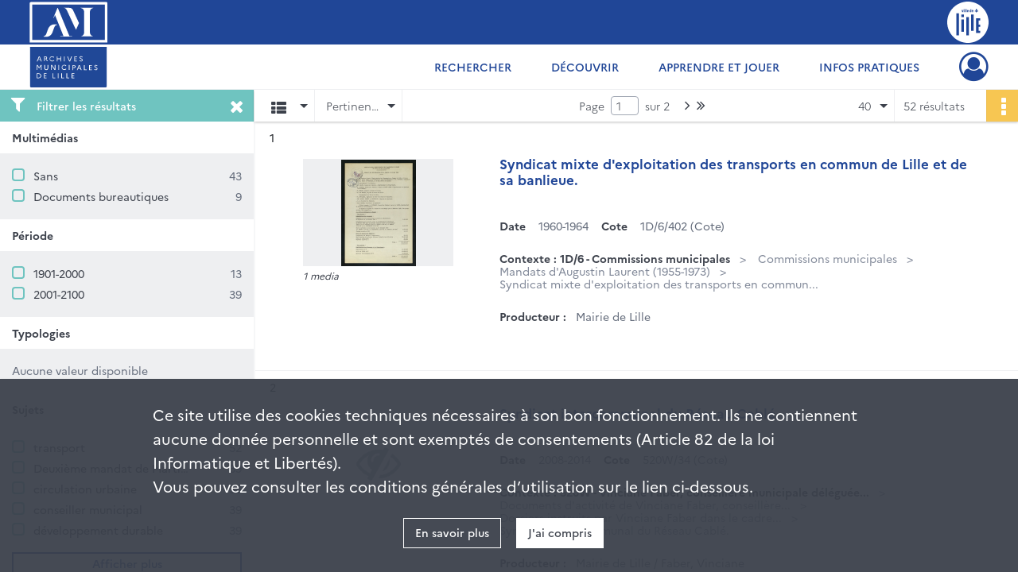

--- FILE ---
content_type: text/html; charset=UTF-8
request_url: https://archives.lille.fr/search/results?target=controlledAccessSubject&keyword=transport&resultsPerPage=40
body_size: 12046
content:
<!DOCTYPE html>
<html lang="fr">
    <head data-captcha="hcaptcha">
                    

    <!-- Matomo -->
    <script type="text/javascript">
        var _paq = _paq || [];

        /* This code come from https://www.cnil.fr/sites/default/files/typo/document/Configuration_piwik.pdf */
        _paq.push([function() {
            var self = this;
            function getOriginalVisitorCookieTimeout() {
                var now = new Date(),
                    nowTs = Math.round(now.getTime() / 1000),
                    visitorInfo = self.getVisitorInfo();
                var createTs = parseInt(visitorInfo[2]);
                var cookieTimeout = 33696000; // 13 mois en secondes
                return createTs + cookieTimeout - nowTs;
            }
            this.setVisitorCookieTimeout( getOriginalVisitorCookieTimeout() );
        }]);

        /* tracker methods like "setCustomDimension" should be called before "trackPageView" */
        _paq.push(['disableCookies']);
        _paq.push(['trackPageView']);
        _paq.push(['enableLinkTracking']);
        (function() {
            var u="https://lille-matomo.naoned.fr/";
            _paq.push(['setTrackerUrl', u+'piwik.php']);
            _paq.push(['setSiteId', 3]);
            var d=document, g=d.createElement('script'), s=d.getElementsByTagName('script')[0];
            g.type='text/javascript'; g.async=true; g.defer=true; g.src=u+'piwik.js'; s.parentNode.insertBefore(g,s);
        })();
    </script>
    <!-- End Matomo Code -->

        
        <meta charset="utf-8">
        <title>    transport - Recherche
</title>

        <meta name="twitter:card" content="summary" /><meta property="og:url" content="https://archives.lille.fr/search/results?target=controlledAccessSubject&amp;keyword=transport&amp;resultsPerPage=40" /><meta property="og:title" content="    transport - Recherche
" />
        <meta name="viewport" content="user-scalable=no, initial-scale=1, maximum-scale=1, minimum-scale=1, width=device-width, height=device-height"/>
        <meta name="format-detection" content="telephone=no" />

        
                    <link rel="apple-touch-icon" sizes="180x180" href="/assets/src/application/Custom/assets/static/front/favicons/apple-touch-icon.dfaa29e5c69a3ec65c3deb7a6fc68e56.png">
<link rel="icon" type="image/png" sizes="32x32" href="/assets/src/application/Custom/assets/static/front/favicons/favicon-32x32.e1913faffbb086616c89f0dc2ecd179a.png">
<link rel="icon" type="image/png" sizes="16x16" href="/assets/src/application/Custom/assets/static/front/favicons/favicon-16x16.aa1d61f48cd4eed9f8878e3446ad5d2b.png">
<link rel="manifest" href="/assets/src/application/Custom/assets/static/front/favicons/site.webmanifest.c0654cf016d66ba064885e3e513cdf5d.json">
<link rel="mask-icon" href="/assets/src/application/Custom/assets/static/front/favicons/safari-pinned-tab.dd6e9361d5fa9a2d17d9f17b06539e30.svg" color="#5bbad5">

<meta name="msapplication-TileColor" content="#da532c">
<meta name="theme-color" content="#ffffff">
        
        <link rel="stylesheet" type="text/css" href="/assets/assets/front/scss/common.155b756af7da92285bb84c601e989784.css" />
        <link rel="stylesheet" type="text/css" href="/assets/assets/fonts/index.62fb4e2c9e8a75391dff4f32a9058ffc.css">

            
    <link rel="stylesheet" type="text/css" href="/assets/assets/front/scss/affichage-liste.1aa82efdbfac72801252fcd3592bdda8.css" />

        <link rel="stylesheet" type="text/css" href="/assets/src/application/Custom/assets/src/scss/index.1cb10fc5d059b1ec1d52d71615e93b79.css" />
        <link rel="stylesheet" type="text/css" href="/assets/node_modules/@knight-lab/timelinejs/dist/css/timeline.1f24a26632f1a70a920eae94a02df2a0.css" />

    </head>
    <body id="display-results">

                    <header id="header" role="banner">
    <div class="institutional-banner-desktop">
        
    <div class="institutional-banner-burger">
                    <div class="container institutional">
        <div class="row">
                            <div class="header-footer-col col-md-12 col-lg-6 header-footer-align-left">
                    
                    
    <a href="/"
                    >
            <img
        src="/assets/src/application/Custom/assets/static/front/img/icono-logo/logo-header-institutional.c86caec1751dd33ef0e219080c015f51.svg"
        title="Aller à la page d&#039;accueil"        alt="Page d&#039;accueil du site des Archives de Lille"    />

    </a>
                </div>
                            <div class="header-footer-col col-md-12 col-lg-6 header-footer-align-right">
                    
                    
    <a href="https://www.lille.fr/"
                             rel="noopener noreferrer"            target="_blank"
            >
            <img
        src="/assets/src/application/Custom/assets/static/front/img/icono-logo/logo-header-institutional-lille.96faf27efc9307665889659b5ec5e495.svg"
        title="Accéder au site de la ville de Lille"        alt="Site de la ville de Lille"    />

    </a>
                </div>
                    </div>
    </div>

    </div>

    </div>
    <div id="main-header">
        <a id="logo" href="/" title="Aller à la page d&#039;accueil">
    <img class="logo-desktop" src="/assets/src/application/Custom/assets/static/front/img/icono-logo/logo-header.f96defdfce1404bfda3631091af54e20.svg" alt="Archives municipales de Lille"/>

                    
    <img class="logo-mobile" src="/assets/src/application/Custom/assets/static/front/img/icono-logo/logo-header-responsive.21234071adc81b0e818e5cf372380eba.svg" alt="Archives municipales de Lille"/>

    <span class="sr-only">Archives municipales de Lille</span>
</a>
            
<nav id="main-menu" role="navigation">
            <ul aria-label="menu principal">
                                    <li class="submenu-container"><a href="#">Rechercher</a>
    <ul class="subnav">
                    <li><a
    href="/page/presentation-des-fonds"
    title="Aller à la page : &quot;Présentation des fonds&quot;"
>Présentation des fonds</a>
</li>
                    <li><a
    href="/page/rechercher-dans-tous-les-inventaires"
    title="Aller à la page : &quot;Dans tous les inventaires&quot;"
>Dans tous les inventaires</a>
</li>
                    <li><a
    href="/page/rechercher-une-personne"
    title="Aller à la page : &quot;Une personne&quot;"
>Une personne</a>
</li>
                    <li><a
    href="/page/rechercher-un-batiment-ou-un-lieu"
    title="Aller à la page : &quot;Un bâtiment, un lieu&quot;"
>Un bâtiment, un lieu</a>
</li>
                    <li><a
    href="/search/form/fe424198-d72d-45c6-9432-4ae380ccc5ba"
    title="Aller à la page : &quot;Des images, des plans&quot;"
>Des images, des plans</a>
</li>
                    <li><a
    href="/page/rechercher-une-periode-une-thematique"
    title="Aller à la page : &quot;Une période, une thématique&quot;"
>Une période, une thématique</a>
</li>
            </ul>
</li>
                                <li class="submenu-container"><a href="#">Découvrir</a>
    <ul class="subnav">
                    <li><a
    href="/page/documents-du-moment"
    title="Aller à la page : &quot;Documents du moment&quot;"
>Documents du moment</a>
</li>
                    <li><a
    href="/page/le-saviez-vous-"
    title="Aller à la page : &quot;Le saviez-vous ?&quot;"
>Le saviez-vous ?</a>
</li>
                    <li><a
    href="/page/expositions-virtuelles"
    title="Aller à la page : &quot;Expositions virtuelles&quot;"
>Expositions virtuelles</a>
</li>
                    <li><a
    href="/page/plus-de-patrimoine"
    title="Aller à la page : &quot;Plus de patrimoine&quot;"
>Plus de patrimoine</a>
</li>
            </ul>
</li>
                                <li class="submenu-container"><a href="#">Apprendre et jouer</a>
    <ul class="subnav">
                    <li><a
    href="/page/l-action-educative-des-archives"
    title="Aller à la page : &quot;En classe&quot;"
>En classe</a>
</li>
                    <li><a
    href="/page/jouez-avec-les-archives-"
    title="Aller à la page : &quot;En famille&quot;"
>En famille</a>
</li>
            </ul>
</li>
                                <li class="submenu-container"><a href="#">Infos pratiques</a>
    <ul class="subnav">
                    <li><a
    href="/page/venir-en-salle-de-lecture"
    title="Aller à la page : &quot;Venir en salle&quot;"
>Venir en salle</a>
</li>
                    <li><a
    href="/page/consulter-les-archives"
    title="Aller à la page : &quot;Consulter les archives&quot;"
>Consulter les archives</a>
</li>
                    <li><a
    href="/page/reutiliser-les-archives"
    title="Aller à la page : &quot;Réutiliser les archives&quot;"
>Réutiliser les archives</a>
</li>
                    <li><a
    href="/page/donner-vos-archives"
    title="Aller à la page : &quot;Donner vos archives&quot;"
>Donner vos archives</a>
</li>
                    <li><a
    href="/page/classer-vos-papiers-et-archives-personnelles"
    title="Aller à la page : &quot;Classer vos archives personnelles&quot;"
>Classer vos archives personnelles</a>
</li>
                    <li><a
    href="/page/histoire-des-archives-de-lille"
    title="Aller à la page : &quot;Nous connaître&quot;"
>Nous connaître</a>
</li>
                    <li><a
    href="/page/nous-contacter"
    title="Aller à la page : &quot;Nous contacter&quot;"
>Nous contacter</a>
</li>
            </ul>
</li>
            
        </ul>
    </nav>
<nav id="burger-main-menu" class="left" role="navigation">
            <div>
            <label for="burger-sidebar" class="toggle" aria-label="Ouvrir le menu déroulant">
                <span class="sr-only">Ouvrir le menu déroulant</span>
                <span class="icon-bar"></span>
                <span class="icon-bar"></span>
                <span class="icon-bar"></span>
            </label>
            <input type="checkbox" id="burger-sidebar" class="sidebartoggler">

            <div class="page-wrap">
                <div class="sidebar">
                    <ul class="mainnav">
                                                <li class="submenu-container"><a href="#">Rechercher</a>
    <ul class="subnav">
                    <li><a
    href="/page/presentation-des-fonds"
    title="Aller à la page : &quot;Présentation des fonds&quot;"
>Présentation des fonds</a>
</li>
                    <li><a
    href="/page/rechercher-dans-tous-les-inventaires"
    title="Aller à la page : &quot;Dans tous les inventaires&quot;"
>Dans tous les inventaires</a>
</li>
                    <li><a
    href="/page/rechercher-une-personne"
    title="Aller à la page : &quot;Une personne&quot;"
>Une personne</a>
</li>
                    <li><a
    href="/page/rechercher-un-batiment-ou-un-lieu"
    title="Aller à la page : &quot;Un bâtiment, un lieu&quot;"
>Un bâtiment, un lieu</a>
</li>
                    <li><a
    href="/search/form/fe424198-d72d-45c6-9432-4ae380ccc5ba"
    title="Aller à la page : &quot;Des images, des plans&quot;"
>Des images, des plans</a>
</li>
                    <li><a
    href="/page/rechercher-une-periode-une-thematique"
    title="Aller à la page : &quot;Une période, une thématique&quot;"
>Une période, une thématique</a>
</li>
            </ul>
</li>
                                <li class="submenu-container"><a href="#">Découvrir</a>
    <ul class="subnav">
                    <li><a
    href="/page/documents-du-moment"
    title="Aller à la page : &quot;Documents du moment&quot;"
>Documents du moment</a>
</li>
                    <li><a
    href="/page/le-saviez-vous-"
    title="Aller à la page : &quot;Le saviez-vous ?&quot;"
>Le saviez-vous ?</a>
</li>
                    <li><a
    href="/page/expositions-virtuelles"
    title="Aller à la page : &quot;Expositions virtuelles&quot;"
>Expositions virtuelles</a>
</li>
                    <li><a
    href="/page/plus-de-patrimoine"
    title="Aller à la page : &quot;Plus de patrimoine&quot;"
>Plus de patrimoine</a>
</li>
            </ul>
</li>
                                <li class="submenu-container"><a href="#">Apprendre et jouer</a>
    <ul class="subnav">
                    <li><a
    href="/page/l-action-educative-des-archives"
    title="Aller à la page : &quot;En classe&quot;"
>En classe</a>
</li>
                    <li><a
    href="/page/jouez-avec-les-archives-"
    title="Aller à la page : &quot;En famille&quot;"
>En famille</a>
</li>
            </ul>
</li>
                                <li class="submenu-container"><a href="#">Infos pratiques</a>
    <ul class="subnav">
                    <li><a
    href="/page/venir-en-salle-de-lecture"
    title="Aller à la page : &quot;Venir en salle&quot;"
>Venir en salle</a>
</li>
                    <li><a
    href="/page/consulter-les-archives"
    title="Aller à la page : &quot;Consulter les archives&quot;"
>Consulter les archives</a>
</li>
                    <li><a
    href="/page/reutiliser-les-archives"
    title="Aller à la page : &quot;Réutiliser les archives&quot;"
>Réutiliser les archives</a>
</li>
                    <li><a
    href="/page/donner-vos-archives"
    title="Aller à la page : &quot;Donner vos archives&quot;"
>Donner vos archives</a>
</li>
                    <li><a
    href="/page/classer-vos-papiers-et-archives-personnelles"
    title="Aller à la page : &quot;Classer vos archives personnelles&quot;"
>Classer vos archives personnelles</a>
</li>
                    <li><a
    href="/page/histoire-des-archives-de-lille"
    title="Aller à la page : &quot;Nous connaître&quot;"
>Nous connaître</a>
</li>
                    <li><a
    href="/page/nous-contacter"
    title="Aller à la page : &quot;Nous contacter&quot;"
>Nous contacter</a>
</li>
            </ul>
</li>
            
                    </ul>
                    
    <div class="institutional-banner-burger">
                    <div class="container institutional">
        <div class="row">
                            <div class="header-footer-col col-md-12 col-lg-6 header-footer-align-left">
                    
                    
    <a href="/"
                    >
            <img
        src="/assets/src/application/Custom/assets/static/front/img/icono-logo/logo-header-institutional.c86caec1751dd33ef0e219080c015f51.svg"
        title="Aller à la page d&#039;accueil"        alt="Page d&#039;accueil du site des Archives de Lille"    />

    </a>
                </div>
                            <div class="header-footer-col col-md-12 col-lg-6 header-footer-align-right">
                    
                    
    <a href="https://www.lille.fr/"
                             rel="noopener noreferrer"            target="_blank"
            >
            <img
        src="/assets/src/application/Custom/assets/static/front/img/icono-logo/logo-header-institutional-lille.96faf27efc9307665889659b5ec5e495.svg"
        title="Accéder au site de la ville de Lille"        alt="Site de la ville de Lille"    />

    </a>
                </div>
                    </div>
    </div>

    </div>

                </div>
            </div>
        </div>
    </nav>
<nav id="user-profile" role="navigation">
    <ul>
                    <li class="user-profile submenu-container">
                            <a href="/user/login?targetRoute=front.search&amp;targetRouteParameters%5Btarget%5D=controlledAccessSubject&amp;targetRouteParameters%5Bkeyword%5D=transport&amp;targetRouteParameters%5BresultsPerPage%5D=40" class="user-profile-icon-container" title="Mon espace personnel">
                <i class="fa fa-user-circle-o" aria-hidden="true"></i>
            </a>
            <ul class="subnav">
                <li>
                    <a href="/user/login?targetRoute=front.search&amp;targetRouteParameters%5Btarget%5D=controlledAccessSubject&amp;targetRouteParameters%5Bkeyword%5D=transport&amp;targetRouteParameters%5BresultsPerPage%5D=40" title="Se connecter">Se connecter</a>
                </li>
                                    <li>
                        <a href="/register" title="S&#039;inscrire">S&#039;inscrire</a>
                    </li>
                            </ul>

                </li>
    
    </ul>
</nav>
<nav id="burger-user-profile" class="right" role="navigation">
    <label for="profile-sidebar" class="toggle">
                    <i class="fa fa-user-circle-o user-profile-icon " aria-hidden="true"></i>
    
    </label>
    <input type="checkbox" id="profile-sidebar" class="sidebartoggler">

    <div class="page-wrap">
        <div class="sidebar">
            <ul class="mainnav">
                                                <li>
                <a href="/user/login?targetRoute=front.search&amp;targetRouteParameters%5Btarget%5D=controlledAccessSubject&amp;targetRouteParameters%5Bkeyword%5D=transport&amp;targetRouteParameters%5BresultsPerPage%5D=40" title="Se connecter">Se connecter</a>
            </li>
                            <li>
                    <a href="/register" title="S&#039;inscrire">S&#039;inscrire</a>
                </li>
                        
            </ul>
        </div>
    </div>
</nav>


    </div>
</header>
        
        <div id="old-browsers" class="disclaimer">
    <div class="text">
        Ce portail est conçu pour être utilisé sur les navigateurs Chrome, Firefox, Safari et Edge. Pour une expérience optimale, nous vous invitons à utiliser l&#039;un de ces navigateurs.
    </div>
    <div class="buttons">
        <button type="button" class="btn btn-primary" id="old-browsers-accept">J&#039;ai compris</button>
    </div>
</div>

        <main role="main" id="page-top">

                                        
            
            
            
            
        <section class="facets no-print ">
                            <aside>
    <h2 class="filter"><i class="fas fa-filter" aria-hidden="true"></i>Filtrer les résultats<span><i class="fa fa-times" aria-hidden="true"></i></span></h2>
    <form id="form-facets" method="GET">
                        <input type="hidden" name="target" value="controlledAccessSubject" />
                                <input type="hidden" name="keyword" value="transport" />
                                <input type="hidden" name="resultsPerPage" value="40" />
            
            <input type="hidden" name="mapBounds" value="" />
    
                <div class="facet">
                <div class="title">Multimédias</div>
                <fieldset>
                    <legend class="sr-only">Filtre les résultats par : Multimédias</legend>
                        <ul>
                                <li class="row ">
                <div class="col-sm-10 term custom-control custom-checkbox">
                    <input
                        type="checkbox"
                        class="custom-control-input"
                        name="facet_media"
                        id="facet_media.1"
                        value="none"
                                            />
                                                                                                        <label class="custom-control-label" for="facet_media.1" title="Sans">Sans</label>
                </div>
                <div class="col-sm-2 count">43</div>
            </li>
                                <li class="row ">
                <div class="col-sm-10 term custom-control custom-checkbox">
                    <input
                        type="checkbox"
                        class="custom-control-input"
                        name="facet_media"
                        id="facet_media.2"
                        value="document"
                                            />
                                                                                                        <label class="custom-control-label" for="facet_media.2" title="Documents bureautiques">Documents bureautiques</label>
                </div>
                <div class="col-sm-2 count">9</div>
            </li>
            </ul>
    
                </fieldset>
            </div>
                <div class="facet">
                <div class="title">Période</div>
                <fieldset>
                    <legend class="sr-only">Filtre les résultats par : Période</legend>
                        <ul>
                                <li class="row">
                <div class="col-sm-10 term custom-control custom-checkbox">
                    <input
                        type="checkbox"
                        class="custom-control-input century"
                        name="facet_century"
                        id="facet_century.1"
                        value="1901"
                                            />
                                                                                                        <label class="custom-control-label" for="facet_century.1" title="1901-2000">1901-2000</label>
                </div>
                <div class="col-sm-2 count">13</div>
            </li>
                                <li class="row">
                <div class="col-sm-10 term custom-control custom-checkbox">
                    <input
                        type="checkbox"
                        class="custom-control-input century"
                        name="facet_century"
                        id="facet_century.2"
                        value="2001"
                                            />
                                                                                                        <label class="custom-control-label" for="facet_century.2" title="2001-2100">2001-2100</label>
                </div>
                <div class="col-sm-2 count">39</div>
            </li>
        
            </ul>

                </fieldset>
            </div>
                <div class="facet">
                <div class="title">Typologies</div>
                <fieldset>
                    <legend class="sr-only">Filtre les résultats par : Typologies</legend>
                        <div class="empty">
        Aucune valeur disponible
    </div>

                </fieldset>
            </div>
                <div class="facet">
                <div class="title">Sujets</div>
                <fieldset>
                    <legend class="sr-only">Filtre les résultats par : Sujets</legend>
                        <ul>
                                <li class="row ">
                <div class="col-sm-10 term custom-control custom-checkbox">
                    <input
                        type="checkbox"
                        class="custom-control-input"
                        name="facet_subject"
                        id="facet_subject.1"
                        value="transport"
                                            />
                                                            <label class="custom-control-label" for="facet_subject.1" title="transport">transport</label>
                </div>
                <div class="col-sm-2 count">52</div>
            </li>
                                <li class="row ">
                <div class="col-sm-10 term custom-control custom-checkbox">
                    <input
                        type="checkbox"
                        class="custom-control-input"
                        name="facet_subject"
                        id="facet_subject.2"
                        value="Deuxième mandat de Martine Aubry (2008-2014)"
                                            />
                                                            <label class="custom-control-label" for="facet_subject.2" title="Deuxième mandat de Martine Aubry (2008-2014)">Deuxième mandat de Martine Aubry (2008-2014)</label>
                </div>
                <div class="col-sm-2 count">39</div>
            </li>
                                <li class="row ">
                <div class="col-sm-10 term custom-control custom-checkbox">
                    <input
                        type="checkbox"
                        class="custom-control-input"
                        name="facet_subject"
                        id="facet_subject.3"
                        value="circulation urbaine"
                                            />
                                                            <label class="custom-control-label" for="facet_subject.3" title="circulation urbaine">circulation urbaine</label>
                </div>
                <div class="col-sm-2 count">39</div>
            </li>
                                <li class="row ">
                <div class="col-sm-10 term custom-control custom-checkbox">
                    <input
                        type="checkbox"
                        class="custom-control-input"
                        name="facet_subject"
                        id="facet_subject.4"
                        value="conseiller municipal"
                                            />
                                                            <label class="custom-control-label" for="facet_subject.4" title="conseiller municipal">conseiller municipal</label>
                </div>
                <div class="col-sm-2 count">39</div>
            </li>
                                <li class="row ">
                <div class="col-sm-10 term custom-control custom-checkbox">
                    <input
                        type="checkbox"
                        class="custom-control-input"
                        name="facet_subject"
                        id="facet_subject.5"
                        value="développement durable"
                                            />
                                                            <label class="custom-control-label" for="facet_subject.5" title="développement durable">développement durable</label>
                </div>
                <div class="col-sm-2 count">39</div>
            </li>
                                <li class="row hidden">
                <div class="col-sm-10 term custom-control custom-checkbox">
                    <input
                        type="checkbox"
                        class="custom-control-input"
                        name="facet_subject"
                        id="facet_subject.6"
                        value="environnement"
                                            />
                                                            <label class="custom-control-label" for="facet_subject.6" title="environnement">environnement</label>
                </div>
                <div class="col-sm-2 count">39</div>
            </li>
                                <li class="row hidden">
                <div class="col-sm-10 term custom-control custom-checkbox">
                    <input
                        type="checkbox"
                        class="custom-control-input"
                        name="facet_subject"
                        id="facet_subject.7"
                        value="véhicule à deux roues"
                                            />
                                                            <label class="custom-control-label" for="facet_subject.7" title="véhicule à deux roues">véhicule à deux roues</label>
                </div>
                <div class="col-sm-2 count">39</div>
            </li>
                                <li class="row hidden">
                <div class="col-sm-10 term custom-control custom-checkbox">
                    <input
                        type="checkbox"
                        class="custom-control-input"
                        name="facet_subject"
                        id="facet_subject.8"
                        value="administration communale"
                                            />
                                                            <label class="custom-control-label" for="facet_subject.8" title="administration communale">administration communale</label>
                </div>
                <div class="col-sm-2 count">9</div>
            </li>
                                <li class="row hidden">
                <div class="col-sm-10 term custom-control custom-checkbox">
                    <input
                        type="checkbox"
                        class="custom-control-input"
                        name="facet_subject"
                        id="facet_subject.9"
                        value="procès-verbal"
                                            />
                                                            <label class="custom-control-label" for="facet_subject.9" title="procès-verbal">procès-verbal</label>
                </div>
                <div class="col-sm-2 count">9</div>
            </li>
                                <li class="row hidden">
                <div class="col-sm-10 term custom-control custom-checkbox">
                    <input
                        type="checkbox"
                        class="custom-control-input"
                        name="facet_subject"
                        id="facet_subject.10"
                        value="Quatrième mandat d&#039;Augustin Laurent (1971-1973)"
                                            />
                                                            <label class="custom-control-label" for="facet_subject.10" title="Quatrième mandat d&#039;Augustin Laurent (1971-1973)">Quatrième mandat d&#039;Augustin Laurent (1971-1973)</label>
                </div>
                <div class="col-sm-2 count">6</div>
            </li>
                                <li class="row hidden">
                <div class="col-sm-10 term custom-control custom-checkbox">
                    <input
                        type="checkbox"
                        class="custom-control-input"
                        name="facet_subject"
                        id="facet_subject.11"
                        value="Deuxième mandat d&#039;Augustin Laurent (1959-1965)"
                                            />
                                                            <label class="custom-control-label" for="facet_subject.11" title="Deuxième mandat d&#039;Augustin Laurent (1959-1965)">Deuxième mandat d&#039;Augustin Laurent (1959-1965)</label>
                </div>
                <div class="col-sm-2 count">5</div>
            </li>
                                <li class="row hidden">
                <div class="col-sm-10 term custom-control custom-checkbox">
                    <input
                        type="checkbox"
                        class="custom-control-input"
                        name="facet_subject"
                        id="facet_subject.12"
                        value="Premier mandat d&#039;Augustin Laurent (1955-1959)"
                                            />
                                                            <label class="custom-control-label" for="facet_subject.12" title="Premier mandat d&#039;Augustin Laurent (1955-1959)">Premier mandat d&#039;Augustin Laurent (1955-1959)</label>
                </div>
                <div class="col-sm-2 count">5</div>
            </li>
                                <li class="row hidden">
                <div class="col-sm-10 term custom-control custom-checkbox">
                    <input
                        type="checkbox"
                        class="custom-control-input"
                        name="facet_subject"
                        id="facet_subject.13"
                        value="Troisième mandat d&#039;Augustin Laurent (1965-1971)"
                                            />
                                                            <label class="custom-control-label" for="facet_subject.13" title="Troisième mandat d&#039;Augustin Laurent (1965-1971)">Troisième mandat d&#039;Augustin Laurent (1965-1971)</label>
                </div>
                <div class="col-sm-2 count">5</div>
            </li>
                                <li class="row hidden">
                <div class="col-sm-10 term custom-control custom-checkbox">
                    <input
                        type="checkbox"
                        class="custom-control-input"
                        name="facet_subject"
                        id="facet_subject.14"
                        value="Deuxième mandat de Gustave Delory (1919-1925)"
                                            />
                                                            <label class="custom-control-label" for="facet_subject.14" title="Deuxième mandat de Gustave Delory (1919-1925)">Deuxième mandat de Gustave Delory (1919-1925)</label>
                </div>
                <div class="col-sm-2 count">1</div>
            </li>
                                <li class="row hidden">
                <div class="col-sm-10 term custom-control custom-checkbox">
                    <input
                        type="checkbox"
                        class="custom-control-input"
                        name="facet_subject"
                        id="facet_subject.15"
                        value="Deuxième mandat de Roger Salengro (1929-1935)"
                                            />
                                                            <label class="custom-control-label" for="facet_subject.15" title="Deuxième mandat de Roger Salengro (1929-1935)">Deuxième mandat de Roger Salengro (1929-1935)</label>
                </div>
                <div class="col-sm-2 count">1</div>
            </li>
                                <li class="row hidden">
                <div class="col-sm-10 term custom-control custom-checkbox">
                    <input
                        type="checkbox"
                        class="custom-control-input"
                        name="facet_subject"
                        id="facet_subject.16"
                        value="Mandat de Denis Cordonnier (1944-1947)"
                                            />
                                                            <label class="custom-control-label" for="facet_subject.16" title="Mandat de Denis Cordonnier (1944-1947)">Mandat de Denis Cordonnier (1944-1947)</label>
                </div>
                <div class="col-sm-2 count">1</div>
            </li>
                                <li class="row hidden">
                <div class="col-sm-10 term custom-control custom-checkbox">
                    <input
                        type="checkbox"
                        class="custom-control-input"
                        name="facet_subject"
                        id="facet_subject.17"
                        value="Premier mandat de Pierre Mauroy (1973-1977)"
                                            />
                                                            <label class="custom-control-label" for="facet_subject.17" title="Premier mandat de Pierre Mauroy (1973-1977)">Premier mandat de Pierre Mauroy (1973-1977)</label>
                </div>
                <div class="col-sm-2 count">1</div>
            </li>
                                <li class="row hidden">
                <div class="col-sm-10 term custom-control custom-checkbox">
                    <input
                        type="checkbox"
                        class="custom-control-input"
                        name="facet_subject"
                        id="facet_subject.18"
                        value="Premier mandat de Roger Salengro (1925-1929)"
                                            />
                                                            <label class="custom-control-label" for="facet_subject.18" title="Premier mandat de Roger Salengro (1925-1929)">Premier mandat de Roger Salengro (1925-1929)</label>
                </div>
                <div class="col-sm-2 count">1</div>
            </li>
                                <li class="row hidden">
                <div class="col-sm-10 term custom-control custom-checkbox">
                    <input
                        type="checkbox"
                        class="custom-control-input"
                        name="facet_subject"
                        id="facet_subject.19"
                        value="Troisième mandat de Roger Salengro (1935-1936)"
                                            />
                                                            <label class="custom-control-label" for="facet_subject.19" title="Troisième mandat de Roger Salengro (1935-1936)">Troisième mandat de Roger Salengro (1935-1936)</label>
                </div>
                <div class="col-sm-2 count">1</div>
            </li>
                                <li class="row hidden">
                <div class="col-sm-10 term custom-control custom-checkbox">
                    <input
                        type="checkbox"
                        class="custom-control-input"
                        name="facet_subject"
                        id="facet_subject.20"
                        value="hygiène"
                                            />
                                                            <label class="custom-control-label" for="facet_subject.20" title="hygiène">hygiène</label>
                </div>
                <div class="col-sm-2 count">1</div>
            </li>
            </ul>
            <div class="show-more">
            <div class="btn btn-secondary">Afficher plus</div>
        </div>
        <div class="show-less">
                        <div class="btn btn-secondary">Afficher moins</div>
        </div>
    
                </fieldset>
            </div>
                <div class="facet">
                <div class="title">Lieux</div>
                <fieldset>
                    <legend class="sr-only">Filtre les résultats par : Lieux</legend>
                        <ul>
                                <li class="row ">
                <div class="col-sm-10 term custom-control custom-checkbox">
                    <input
                        type="checkbox"
                        class="custom-control-input"
                        name="facet_geographicName"
                        id="facet_geographicName.1"
                        value="Lille (Nord, France)"
                                            />
                                                            <label class="custom-control-label" for="facet_geographicName.1" title="Lille (Nord, France)">Lille (Nord, France)</label>
                </div>
                <div class="col-sm-2 count">52</div>
            </li>
            </ul>
    
                </fieldset>
            </div>
                <div class="facet">
                <div class="title">Personnes</div>
                <fieldset>
                    <legend class="sr-only">Filtre les résultats par : Personnes</legend>
                        <ul>
                                <li class="row ">
                <div class="col-sm-10 term custom-control custom-checkbox">
                    <input
                        type="checkbox"
                        class="custom-control-input"
                        name="facet_personalName"
                        id="facet_personalName.1"
                        value="Faber, Vinciane (conseiller municipal)"
                                            />
                                                            <label class="custom-control-label" for="facet_personalName.1" title="Faber, Vinciane (conseiller municipal)">Faber, Vinciane (conseiller municipal)</label>
                </div>
                <div class="col-sm-2 count">39</div>
            </li>
            </ul>
    
                </fieldset>
            </div>
                <div class="facet">
                <div class="title">Nom de l&#039;inventaire</div>
                <fieldset>
                    <legend class="sr-only">Filtre les résultats par : Nom de l&#039;inventaire</legend>
                        <ul>
                                <li class="row ">
                <div class="col-sm-10 term custom-control custom-checkbox">
                    <input
                        type="checkbox"
                        class="custom-control-input"
                        name="facet_titleProper"
                        id="facet_titleProper.1"
                        value="520W - Vinciane Faber, conseillère municipale déléguée au plan vélo, au code de la rue et à la consommation durable"
                                            />
                                                            <label class="custom-control-label" for="facet_titleProper.1" title="520W - Vinciane Faber, conseillère municipale déléguée au plan vélo, au code de la rue et à la consommation durable">520W - Vinciane Faber, conseillère municipale déléguée au plan vélo, au code de la rue et à la consommation durable</label>
                </div>
                <div class="col-sm-2 count">39</div>
            </li>
                                <li class="row ">
                <div class="col-sm-10 term custom-control custom-checkbox">
                    <input
                        type="checkbox"
                        class="custom-control-input"
                        name="facet_titleProper"
                        id="facet_titleProper.2"
                        value="1D/6 - Commissions municipales"
                                            />
                                                            <label class="custom-control-label" for="facet_titleProper.2" title="1D/6 - Commissions municipales">1D/6 - Commissions municipales</label>
                </div>
                <div class="col-sm-2 count">9</div>
            </li>
                                <li class="row ">
                <div class="col-sm-10 term custom-control custom-checkbox">
                    <input
                        type="checkbox"
                        class="custom-control-input"
                        name="facet_titleProper"
                        id="facet_titleProper.3"
                        value="2K/9 - Comités techniques départementaux des transports"
                                            />
                                                            <label class="custom-control-label" for="facet_titleProper.3" title="2K/9 - Comités techniques départementaux des transports">2K/9 - Comités techniques départementaux des transports</label>
                </div>
                <div class="col-sm-2 count">4</div>
            </li>
            </ul>
    
                </fieldset>
            </div>
        </form>
</aside>

                                </section>
        <section class="navigation clearfix row">
            <div class="view-mode col-sm pl-0 pr-0">
                <ul class="clearfix">
    <li class="select select-viewmode clearfix">
        <p class="placeholder" title="Affichage">
            <i class="placeholder-icon fas fa-th-list" aria-hidden="true"></i>
            <span class="sr-only">Affichage</span>
        </p>
        <ul>
                            <li class="selected">
                    <a href="https://archives.lille.fr/search/results?target=controlledAccessSubject&amp;keyword=transport&amp;resultsPerPage=40&amp;mode=list" title="Affichage liste">
                        <i class="fas fa-th-list" aria-hidden="true"></i>
                        <span class="sr-only">Affichage liste</span>
                    </a>
                </li>
                            <li class="">
                    <a href="https://archives.lille.fr/search/results?target=controlledAccessSubject&amp;keyword=transport&amp;resultsPerPage=40&amp;mode=table" title="Affichage tableau">
                        <i class="fas fa-table" aria-hidden="true"></i>
                        <span class="sr-only">Affichage tableau</span>
                    </a>
                </li>
                            <li class="">
                    <a href="https://archives.lille.fr/search/results?target=controlledAccessSubject&amp;keyword=transport&amp;resultsPerPage=40&amp;mode=mosaic" title="Affichage mosaïque">
                        <i class="fas fa-th" aria-hidden="true"></i>
                        <span class="sr-only">Affichage mosaïque</span>
                    </a>
                </li>
                            <li class="">
                    <a href="https://archives.lille.fr/search/results?target=controlledAccessSubject&amp;keyword=transport&amp;mode=chrono" title="Affichage frise chronologique">
                        <i class="nf nf-timeline" aria-hidden="true"></i>
                        <span class="sr-only">Affichage frise chronologique</span>
                    </a>
                </li>
                    </ul>
    </li>
</ul>

            </div>
            <div class="sort col-sm pl-0 pr-0">
                <ul class="clearfix">
    <li class="select select-sort clearfix">
        <p class="placeholder" title="Trier par pertinence">
            Pertinence
        </p>
        <ul>
                    <li class="">
                <a href="https://archives.lille.fr/search/results?target=controlledAccessSubject&amp;keyword=transport&amp;resultsPerPage=40&amp;sort=referencecode_asc" title="Trier par cote (A-Z)">Cote (A-Z)</a>
            </li>
                    <li class="">
                <a href="https://archives.lille.fr/search/results?target=controlledAccessSubject&amp;keyword=transport&amp;resultsPerPage=40&amp;sort=referencecode_dsc" title="Trier par cote (Z-A)">Cote (Z-A)</a>
            </li>
                    <li class="">
                <a href="https://archives.lille.fr/search/results?target=controlledAccessSubject&amp;keyword=transport&amp;resultsPerPage=40&amp;sort=date_asc" title="Trier par date (0-9)">Date (0-9)</a>
            </li>
                    <li class="">
                <a href="https://archives.lille.fr/search/results?target=controlledAccessSubject&amp;keyword=transport&amp;resultsPerPage=40&amp;sort=date_dsc" title="Trier par date (9-0)">Date (9-0)</a>
            </li>
                    <li class="selected">
                <a href="https://archives.lille.fr/search/results?target=controlledAccessSubject&amp;keyword=transport&amp;resultsPerPage=40&amp;sort=relevance" title="Trier par pertinence">Pertinence</a>
            </li>
                </ul>
    </li>
</ul>

            </div>
            <div class="pagination-row col-sm">
                                                                                                    <ul id="pagination" class="pagination-sm pagination" aria-current="page">
    

    <li id="page-content" class="page-content">
        <label for="current-page">Page</label>
        <input id="current-page" name="page" form="form-facets"
               type="number" value="1" min="1" max="2"/>
        sur 2</li>

            <li class="page-item next">
            <a data-page="2"
               class="page-link fa-angle-right" title="Page suivante : 1/2">
                <span class="sr-only">Page suivante : 1/2</span>
            </a>
        </li>
        <li class="page-item last">
            <a data-page="2"
               class="page-link fa-angle-double-right" title="Dernière page">
                <span class="sr-only">Dernière page</span>
            </a>
        </li>
    </ul>

            </div>
            <div class="result-page col-sm">
                <span class="result">
                                                                52 résultats

                                    </span>
                
<ul class="clearfix">
    <li class="select select-results-per-page clearfix">
      <p class="placeholder" title="40 résultats par page">
          40 <span class="label">résultats par page</span>
      </p>
      <ul>
                        <li class="">
                <a href="https://archives.lille.fr/search/results?target=controlledAccessSubject&amp;keyword=transport"><span>20 résultats par page</span></a>
            </li>
                        <li class="selected">
                <a href="https://archives.lille.fr/search/results?target=controlledAccessSubject&amp;keyword=transport&amp;resultsPerPage=40"><span>40 résultats par page</span></a>
            </li>
                        <li class="">
                <a href="https://archives.lille.fr/search/results?target=controlledAccessSubject&amp;keyword=transport&amp;resultsPerPage=80"><span>80 résultats par page</span></a>
            </li>
                    </ul>
    </li>
</ul>


            </div>
            <div class="result-actionbar">
                    
<div
    id="actionbar"
            data-bookmark-url="/user/api/v1/bookmark/globalSearchResult"
        data-bookmark-data="{&quot;target&quot;:&quot;controlledAccessSubject&quot;,&quot;keyword&quot;:&quot;transport&quot;,&quot;resultsPerPage&quot;:&quot;40&quot;}"
        data-bookmark-list-url="https://archives.lille.fr/user/bookmarks"
        data-logged-in=""
        data-bookmarked=""
            data-social="1"     data-print="1"
    data-site-name="Archives municipales de Lille"
    data-page-title="    transport - Recherche
"
    data-share-mail-body="Bonjour,
Je vous recommande cette page :
https%3A%2F%2Farchives.lille.fr%2Fsearch%2Fresults%3Ftarget%3DcontrolledAccessSubject%26keyword%3Dtransport%26resultsPerPage%3D40
Bonne consultation !
"
    ></div>


            </div>
        </section>
    
                            
<aside class="alert-container row">
</aside>
            
            <div class="container">
                <h1 hidden="true">Résultats de la recherche</h1>
<section id="list-container" class="active">
            <ol>        <li class="element-list">
            
<div class="img-element">
    <span><span class="sr-only">Résultat n°</span>1</span>        
    
            <div class="img document-thumbnail">
            <a href="/media/b0bb138a-be53-4c37-bc69-53175831b544.pdf" class="bloc-list-picture d-block" title="Visualiser le media" rel="noopener noreferrer" target="_blank">
                <img class="list-picture img-fluid" src="/pdf-preview/b0bb138a-be53-4c37-bc69-53175831b544_search_result_thumbnail" alt="Syndicat mixte d&#039;exploitation des transports en commun de Lille et de sa banlieue.">
            </a>

                        <p class="info-list-picture">
                        1 media

        </p>
    
        </div>
    
</div>

<section class="content">
        <div class="intitup">
                <a
            href="https://archives.lille.fr/ark:/74900/pk8lvsxngzfd"
            title="Voir la notice complète : Syndicat mixte d'exploitation des transports en commun de Lille et de sa banlieue."
            
        >
            <h2>
                <span>Syndicat mixte d'exploitation des transports en commun de Lille et de sa banlieue.</span>
            </h2>
        </a>
        
    <div class="date-cote content-part clearfix">
                    <div class="content-sub-part">
                <h3>Date</h3>
                <p><span>1960-1964</span></p>
            </div>
                            <div  class="content-sub-part">
                <h3>Cote</h3>
                <p class="referenceCodes">1D/6/402 (Cote)</p>
            </div>
            </div>

<ul class="context content-part clearfix">
            <li>
                    <div class="context-content">Contexte : 1D/6 - Commissions municipales</div>
                </li>
            <li>
                    Commissions municipales        </li>
            <li>
                    Mandats d&#039;Augustin Laurent (1955-1973)        </li>
        <li>                Syndicat mixte d&#039;exploitation des transports en commun...
            </li>
</ul>


    <div class="content-part clearfix">
        <div class="content-sub-part">
            <h3>Producteur :</h3>
            <p><span>Mairie de Lille</span></p>
        </div>
    </div>
    </div>
    </section>
                        <div class="record-actions">
    </div>
    
        </li>
                            <li class="element-list">
            
<div class="img-element">
    <span><span class="sr-only">Résultat n°</span>2</span>        
    
            <div class="img no-cover" title="Visuel non disponible">
            <i class="fas fa-eye-slash no-media" aria-hidden="true"></i>
        </div>
    
</div>

<section class="content">
        <div class="intitup">
                <a
            href="https://archives.lille.fr/ark:/74900/2b8p1dxzsj49"
            title="Voir la notice complète : Syndicat intercommunal du Réseau Cablé."
            
        >
            <h2>
                <span>Syndicat intercommunal du Réseau Cablé.</span>
            </h2>
        </a>
        
    <div class="date-cote content-part clearfix">
                    <div class="content-sub-part">
                <h3>Date</h3>
                <p><span>2008-2014</span></p>
            </div>
                            <div  class="content-sub-part">
                <h3>Cote</h3>
                <p class="referenceCodes">520W/34 (Cote)</p>
            </div>
            </div>

<ul class="context content-part clearfix">
            <li>
                    <div class="context-content">Contexte : 520W - Vinciane Faber, conseillère municipale déléguée...</div>
                </li>
            <li>
                    Documents d&#039;activité de Vinciane Faber, conseillère...        </li>
            <li>
                    Dossiers instruits par Vinciane Faber dans le cadre...        </li>
        <li>                Syndicat intercommunal du Réseau Cablé.
            </li>
</ul>


    <div class="content-part clearfix">
        <div class="content-sub-part">
            <h3>Producteur :</h3>
            <p><span>Mairie de Lille / Faber, Vinciane</span></p>
        </div>
    </div>
    </div>
    </section>
                        <div class="record-actions">
    </div>
    
        </li>
                            <li class="element-list">
            
<div class="img-element">
    <span><span class="sr-only">Résultat n°</span>3</span>        
    
            <div class="img no-cover" title="Visuel non disponible">
            <i class="fas fa-eye-slash no-media" aria-hidden="true"></i>
        </div>
    
</div>

<section class="content">
        <div class="intitup">
                <a
            href="https://archives.lille.fr/ark:/74900/jhzgb65rml73"
            title="Voir la notice complète : CUCS (Contrat Urbain de Cohésion Sociale)."
            
        >
            <h2>
                <span>CUCS (Contrat Urbain de Cohésion Sociale).</span>
            </h2>
        </a>
        
    <div class="date-cote content-part clearfix">
                    <div class="content-sub-part">
                <h3>Date</h3>
                <p><span>2001-2014</span></p>
            </div>
                            <div  class="content-sub-part">
                <h3>Cote</h3>
                <p class="referenceCodes">520W/19 (Cote)</p>
            </div>
            </div>

<ul class="context content-part clearfix">
            <li>
                    <div class="context-content">Contexte : 520W - Vinciane Faber, conseillère municipale déléguée...</div>
                </li>
            <li>
                    Documents d&#039;activité de Vinciane Faber, conseillère...        </li>
            <li>
                    Dossiers thématiques instruits par Vinciane Faber dans...        </li>
        <li>                CUCS (Contrat Urbain de Cohésion Sociale).
            </li>
</ul>


    <div class="content-part clearfix">
        <div class="content-sub-part">
            <h3>Producteur :</h3>
            <p><span>Mairie de Lille / Faber, Vinciane</span></p>
        </div>
    </div>
    </div>
    </section>
                        <div class="record-actions">
    </div>
    
        </li>
                            <li class="element-list">
            
<div class="img-element">
    <span><span class="sr-only">Résultat n°</span>4</span>        
    
            <div class="img no-cover" title="Visuel non disponible">
            <i class="fas fa-eye-slash no-media" aria-hidden="true"></i>
        </div>
    
</div>

<section class="content">
        <div class="intitup">
                <a
            href="https://archives.lille.fr/ark:/74900/w54rtpbsnf96"
            title="Voir la notice complète : Braderie."
            
        >
            <h2>
                <span>Braderie.</span>
            </h2>
        </a>
        
    <div class="date-cote content-part clearfix">
                    <div class="content-sub-part">
                <h3>Date</h3>
                <p><span>2008-2008</span></p>
            </div>
                            <div  class="content-sub-part">
                <h3>Cote</h3>
                <p class="referenceCodes">520W/36 (Cote)</p>
            </div>
            </div>

<ul class="context content-part clearfix">
            <li>
                    <div class="context-content">Contexte : 520W - Vinciane Faber, conseillère municipale déléguée...</div>
                </li>
            <li>
                    Documents d&#039;activité de Vinciane Faber, conseillère...        </li>
            <li>
                    Dossiers reçus par Vinciane Faber à titre d&#039;information        </li>
        <li>                Braderie.
            </li>
</ul>


    <div class="content-part clearfix">
        <div class="content-sub-part">
            <h3>Producteur :</h3>
            <p><span>Mairie de Lille / Faber, Vinciane</span></p>
        </div>
    </div>
    </div>
    </section>
                        <div class="record-actions">
    </div>
    
        </li>
                            <li class="element-list">
            
<div class="img-element">
    <span><span class="sr-only">Résultat n°</span>5</span>        
    
            <div class="img no-cover" title="Visuel non disponible">
            <i class="fas fa-eye-slash no-media" aria-hidden="true"></i>
        </div>
    
</div>

<section class="content">
        <div class="intitup">
                <a
            href="https://archives.lille.fr/ark:/74900/n98s1b2t36wz"
            title="Voir la notice complète : Covoiturage."
            
        >
            <h2>
                <span>Covoiturage.</span>
            </h2>
        </a>
        
    <div class="date-cote content-part clearfix">
                    <div class="content-sub-part">
                <h3>Date</h3>
                <p><span>2001-2014</span></p>
            </div>
                            <div  class="content-sub-part">
                <h3>Cote</h3>
                <p class="referenceCodes">520W/21 (Cote)</p>
            </div>
            </div>

<ul class="context content-part clearfix">
            <li>
                    <div class="context-content">Contexte : 520W - Vinciane Faber, conseillère municipale déléguée...</div>
                </li>
            <li>
                    Documents d&#039;activité de Vinciane Faber, conseillère...        </li>
            <li>
                    Dossiers thématiques instruits par Vinciane Faber dans...        </li>
        <li>                Covoiturage.
            </li>
</ul>


    <div class="content-part clearfix">
        <div class="content-sub-part">
            <h3>Producteur :</h3>
            <p><span>Mairie de Lille / Faber, Vinciane</span></p>
        </div>
    </div>
    </div>
    </section>
                        <div class="record-actions">
    </div>
    
        </li>
                            <li class="element-list">
            
<div class="img-element">
    <span><span class="sr-only">Résultat n°</span>6</span>        
    
            <div class="img no-cover" title="Visuel non disponible">
            <i class="fas fa-eye-slash no-media" aria-hidden="true"></i>
        </div>
    
</div>

<section class="content">
        <div class="intitup">
                <a
            href="https://archives.lille.fr/ark:/74900/nfh7plvkc493"
            title="Voir la notice complète : Vélo."
            
        >
            <h2>
                <span>Vélo.</span>
            </h2>
        </a>
        
    <div class="date-cote content-part clearfix">
                    <div class="content-sub-part">
                <h3>Date</h3>
                <p><span>2001-2014</span></p>
            </div>
                            <div  class="content-sub-part">
                <h3>Cote</h3>
                <p class="referenceCodes">520W/17 (Cote)</p>
            </div>
            </div>

<ul class="context content-part clearfix">
            <li>
                    <div class="context-content">Contexte : 520W - Vinciane Faber, conseillère municipale déléguée...</div>
                </li>
            <li>
                    Documents d&#039;activité de Vinciane Faber, conseillère...        </li>
            <li>
                    Dossiers thématiques instruits par Vinciane Faber dans...        </li>
        <li>                Vélo.
            </li>
</ul>


    <div class="content-part clearfix">
        <div class="content-sub-part">
            <h3>Producteur :</h3>
            <p><span>Mairie de Lille / Faber, Vinciane</span></p>
        </div>
    </div>
    </div>
    </section>
                        <div class="record-actions">
    </div>
    
        </li>
                            <li class="element-list">
            
<div class="img-element">
    <span><span class="sr-only">Résultat n°</span>7</span>        
    
            <div class="img document-thumbnail">
            <a href="/media/05a8cb7d-863a-4247-a421-1e50253eb96e.pdf" class="bloc-list-picture d-block" title="Visualiser le media" rel="noopener noreferrer" target="_blank">
                <img class="list-picture img-fluid" src="/pdf-preview/05a8cb7d-863a-4247-a421-1e50253eb96e_search_result_thumbnail" alt="Commission spéciale des transports en commun.">
            </a>

                        <p class="info-list-picture">
                        1 media

        </p>
    
        </div>
    
</div>

<section class="content">
        <div class="intitup">
                <a
            href="https://archives.lille.fr/ark:/74900/s4bfjwzdgcp5"
            title="Voir la notice complète : Commission spéciale des transports en commun."
            
        >
            <h2>
                <span>Commission spéciale des transports en commun.</span>
            </h2>
        </a>
        
    <div class="date-cote content-part clearfix">
                    <div class="content-sub-part">
                <h3>Date</h3>
                <p><span>1960-1960</span></p>
            </div>
                            <div  class="content-sub-part">
                <h3>Cote</h3>
                <p class="referenceCodes">1D/6/401 (Cote)</p>
            </div>
            </div>

<ul class="context content-part clearfix">
            <li>
                    <div class="context-content">Contexte : 1D/6 - Commissions municipales</div>
                </li>
            <li>
                    Commissions municipales        </li>
            <li>
                    Mandats d&#039;Augustin Laurent (1955-1973)        </li>
        <li>                Commission spéciale des transports en commun.
            </li>
</ul>


    <div class="content-part clearfix">
        <div class="content-sub-part">
            <h3>Producteur :</h3>
            <p><span>Mairie de Lille</span></p>
        </div>
    </div>
    </div>
    </section>
                        <div class="record-actions">
    </div>
    
        </li>
                            <li class="element-list">
            
<div class="img-element">
    <span><span class="sr-only">Résultat n°</span>8</span>        
    
            <div class="img no-cover" title="Visuel non disponible">
            <i class="fas fa-eye-slash no-media" aria-hidden="true"></i>
        </div>
    
</div>

<section class="content">
        <div class="intitup">
                <a
            href="https://archives.lille.fr/ark:/74900/tvxbp8kl6m25"
            title="Voir la notice complète : Plan Climat Energie."
            
        >
            <h2>
                <span>Plan Climat Energie.</span>
            </h2>
        </a>
        
    <div class="date-cote content-part clearfix">
                    <div class="content-sub-part">
                <h3>Date</h3>
                <p><span>2001-2014</span></p>
            </div>
                            <div  class="content-sub-part">
                <h3>Cote</h3>
                <p class="referenceCodes">520W/31 (Cote)</p>
            </div>
            </div>

<ul class="context content-part clearfix">
            <li>
                    <div class="context-content">Contexte : 520W - Vinciane Faber, conseillère municipale déléguée...</div>
                </li>
            <li>
                    Documents d&#039;activité de Vinciane Faber, conseillère...        </li>
            <li>
                    Dossiers thématiques instruits par Vinciane Faber dans...        </li>
        <li>                Plan Climat Energie.
            </li>
</ul>


    <div class="content-part clearfix">
        <div class="content-sub-part">
            <h3>Producteur :</h3>
            <p><span>Mairie de Lille / Faber, Vinciane</span></p>
        </div>
    </div>
    </div>
    </section>
                        <div class="record-actions">
    </div>
    
        </li>
                            <li class="element-list">
            
<div class="img-element">
    <span><span class="sr-only">Résultat n°</span>9</span>        
    
            <div class="img document-thumbnail">
            <a href="/media/46fed14d-a5ca-4b0c-ae9a-9113319933c4.pdf" class="bloc-list-picture d-block" title="Visualiser le media" rel="noopener noreferrer" target="_blank">
                <img class="list-picture img-fluid" src="/pdf-preview/46fed14d-a5ca-4b0c-ae9a-9113319933c4_search_result_thumbnail" alt="Commission de la propreté publique et des transports municipaux.">
            </a>

                        <p class="info-list-picture">
                        1 media

        </p>
    
        </div>
    
</div>

<section class="content">
        <div class="intitup">
                <a
            href="https://archives.lille.fr/ark:/74900/gqjn5l0stfzr"
            title="Voir la notice complète : Commission de la propreté publique et des transports municipaux."
            
        >
            <h2>
                <span>Commission de la propreté publique et des transports municipaux.</span>
            </h2>
        </a>
        
    <div class="date-cote content-part clearfix">
                    <div class="content-sub-part">
                <h3>Date</h3>
                <p><span>1971-1976</span></p>
            </div>
                            <div  class="content-sub-part">
                <h3>Cote</h3>
                <p class="referenceCodes">1D/6/465 (Cote)</p>
            </div>
            </div>

<ul class="context content-part clearfix">
            <li>
                    <div class="context-content">Contexte : 1D/6 - Commissions municipales</div>
                </li>
            <li>
                    Commissions municipales        </li>
            <li>
                    Quatrième mandat d&#039;Augustin Laurent (1971-1973) et...        </li>
        <li>                Commission de la propreté publique et des transports...
            </li>
</ul>


    <div class="content-part clearfix">
        <div class="content-sub-part">
            <h3>Producteur :</h3>
            <p><span>Mairie de Lille</span></p>
        </div>
    </div>
    </div>
    </section>
                        <div class="record-actions">
    </div>
    
        </li>
                            <li class="element-list">
            
<div class="img-element">
    <span><span class="sr-only">Résultat n°</span>10</span>        
    
            <div class="img no-cover" title="Visuel non disponible">
            <i class="fas fa-eye-slash no-media" aria-hidden="true"></i>
        </div>
    
</div>

<section class="content">
        <div class="intitup">
                <a
            href="https://archives.lille.fr/ark:/74900/x053nzlk1gqh"
            title="Voir la notice complète : Gestion des déchets et de l'Hôtel de Ville."
            
        >
            <h2>
                <span>Gestion des déchets et de l'Hôtel de Ville.</span>
            </h2>
        </a>
        
    <div class="date-cote content-part clearfix">
                    <div class="content-sub-part">
                <h3>Date</h3>
                <p><span>2001-2014</span></p>
            </div>
                            <div  class="content-sub-part">
                <h3>Cote</h3>
                <p class="referenceCodes">520W/30 (Cote)</p>
            </div>
            </div>

<ul class="context content-part clearfix">
            <li>
                    <div class="context-content">Contexte : 520W - Vinciane Faber, conseillère municipale déléguée...</div>
                </li>
            <li>
                    Documents d&#039;activité de Vinciane Faber, conseillère...        </li>
            <li>
                    Dossiers thématiques instruits par Vinciane Faber dans...        </li>
        <li>                Gestion des déchets et de l&#039;Hôtel de Ville.
            </li>
</ul>


    <div class="content-part clearfix">
        <div class="content-sub-part">
            <h3>Producteur :</h3>
            <p><span>Mairie de Lille / Faber, Vinciane</span></p>
        </div>
    </div>
    </div>
    </section>
                        <div class="record-actions">
    </div>
    
        </li>
                            <li class="element-list">
            
<div class="img-element">
    <span><span class="sr-only">Résultat n°</span>11</span>        
    
            <div class="img no-cover" title="Visuel non disponible">
            <i class="fas fa-eye-slash no-media" aria-hidden="true"></i>
        </div>
    
</div>

<section class="content">
        <div class="intitup">
                <a
            href="https://archives.lille.fr/ark:/74900/d96ns17l4kwz"
            title="Voir la notice complète : Transports."
            
        >
            <h2>
                <span>Transports.</span>
            </h2>
        </a>
        
    <div class="date-cote content-part clearfix">
                    <div class="content-sub-part">
                <h3>Date</h3>
                <p><span>2001-2014</span></p>
            </div>
                            <div  class="content-sub-part">
                <h3>Cote</h3>
                <p class="referenceCodes">520W/24 (Cote)</p>
            </div>
            </div>

<ul class="context content-part clearfix">
            <li>
                    <div class="context-content">Contexte : 520W - Vinciane Faber, conseillère municipale déléguée...</div>
                </li>
            <li>
                    Documents d&#039;activité de Vinciane Faber, conseillère...        </li>
            <li>
                    Dossiers thématiques instruits par Vinciane Faber dans...        </li>
        <li>                Transports.
            </li>
</ul>


    <div class="content-part clearfix">
        <div class="content-sub-part">
            <h3>Producteur :</h3>
            <p><span>Mairie de Lille / Faber, Vinciane</span></p>
        </div>
    </div>
    </div>
    </section>
                        <div class="record-actions">
    </div>
    
        </li>
                            <li class="element-list">
            
<div class="img-element">
    <span><span class="sr-only">Résultat n°</span>12</span>        
    
            <div class="img no-cover" title="Visuel non disponible">
            <i class="fas fa-eye-slash no-media" aria-hidden="true"></i>
        </div>
    
</div>

<section class="content">
        <div class="intitup">
                <a
            href="https://archives.lille.fr/ark:/74900/34x2lwq79zgt"
            title="Voir la notice complète : MRES (Maison Régionale de l'Environnement et des Solidarités)."
            
        >
            <h2>
                <span>MRES (Maison Régionale de l'Environnement et des Solidarités).</span>
            </h2>
        </a>
        
    <div class="date-cote content-part clearfix">
                    <div class="content-sub-part">
                <h3>Date</h3>
                <p><span>2001-2014</span></p>
            </div>
                            <div  class="content-sub-part">
                <h3>Cote</h3>
                <p class="referenceCodes">520W/25 (Cote)</p>
            </div>
            </div>

<ul class="context content-part clearfix">
            <li>
                    <div class="context-content">Contexte : 520W - Vinciane Faber, conseillère municipale déléguée...</div>
                </li>
            <li>
                    Documents d&#039;activité de Vinciane Faber, conseillère...        </li>
            <li>
                    Dossiers thématiques instruits par Vinciane Faber dans...        </li>
        <li>                MRES (Maison Régionale de l&#039;Environnement et des Solidarités).
            </li>
</ul>


    <div class="content-part clearfix">
        <div class="content-sub-part">
            <h3>Producteur :</h3>
            <p><span>Mairie de Lille / Faber, Vinciane</span></p>
        </div>
    </div>
    </div>
    </section>
                        <div class="record-actions">
    </div>
    
        </li>
                            <li class="element-list">
            
<div class="img-element">
    <span><span class="sr-only">Résultat n°</span>13</span>        
    
            <div class="img no-cover" title="Visuel non disponible">
            <i class="fas fa-eye-slash no-media" aria-hidden="true"></i>
        </div>
    
</div>

<section class="content">
        <div class="intitup">
                <a
            href="https://archives.lille.fr/ark:/74900/4d1vs9r5wk87"
            title="Voir la notice complète : 1975."
            
        >
            <h2>
                <span>1975.</span>
            </h2>
        </a>
        
    <div class="date-cote content-part clearfix">
                    <div class="content-sub-part">
                <h3>Date</h3>
                <p><span>1975-1975</span></p>
            </div>
                            <div  class="content-sub-part">
                <h3>Cote</h3>
                <p class="referenceCodes">2K/9/1/4 (Cote)</p>
            </div>
            </div>

<ul class="context content-part clearfix">
            <li>
                    <div class="context-content">Contexte : 2K/9 - Comités techniques départementaux des transports</div>
                </li>
            <li>
                    Comités techniques départementaux des transports        </li>
            <li>
                    Organisation des scrutins et suivi des résultats.        </li>
        <li>                1975.
            </li>
</ul>


    <div class="content-part clearfix">
        <div class="content-sub-part">
            <h3>Producteur :</h3>
            <p><span>Mairie de Lille</span></p>
        </div>
    </div>
    </div>
    </section>
                        <div class="record-actions">
    </div>
    
        </li>
                            <li class="element-list">
            
<div class="img-element">
    <span><span class="sr-only">Résultat n°</span>14</span>        
    
            <div class="img no-cover" title="Visuel non disponible">
            <i class="fas fa-eye-slash no-media" aria-hidden="true"></i>
        </div>
    
</div>

<section class="content">
        <div class="intitup">
                <a
            href="https://archives.lille.fr/ark:/74900/rpx95tmv2ljw"
            title="Voir la notice complète : Egalité Hommes Femmes."
            
        >
            <h2>
                <span>Egalité Hommes Femmes.</span>
            </h2>
        </a>
        
    <div class="date-cote content-part clearfix">
                    <div class="content-sub-part">
                <h3>Date</h3>
                <p><span>2009-2009</span></p>
            </div>
                            <div  class="content-sub-part">
                <h3>Cote</h3>
                <p class="referenceCodes">520W/35 (Cote)</p>
            </div>
            </div>

<ul class="context content-part clearfix">
            <li>
                    <div class="context-content">Contexte : 520W - Vinciane Faber, conseillère municipale déléguée...</div>
                </li>
            <li>
                    Documents d&#039;activité de Vinciane Faber, conseillère...        </li>
            <li>
                    Dossiers reçus par Vinciane Faber à titre d&#039;information        </li>
        <li>                Egalité Hommes Femmes.
            </li>
</ul>


    <div class="content-part clearfix">
        <div class="content-sub-part">
            <h3>Producteur :</h3>
            <p><span>Mairie de Lille / Faber, Vinciane</span></p>
        </div>
    </div>
    </div>
    </section>
                        <div class="record-actions">
    </div>
    
        </li>
                            <li class="element-list">
            
<div class="img-element">
    <span><span class="sr-only">Résultat n°</span>15</span>        
    
            <div class="img no-cover" title="Visuel non disponible">
            <i class="fas fa-eye-slash no-media" aria-hidden="true"></i>
        </div>
    
</div>

<section class="content">
        <div class="intitup">
                <a
            href="https://archives.lille.fr/ark:/74900/vpq3fh89c4ts"
            title="Voir la notice complète : Espaces verts."
            
        >
            <h2>
                <span>Espaces verts.</span>
            </h2>
        </a>
        
    <div class="date-cote content-part clearfix">
                    <div class="content-sub-part">
                <h3>Date</h3>
                <p><span>2001-2014</span></p>
            </div>
                            <div  class="content-sub-part">
                <h3>Cote</h3>
                <p class="referenceCodes">520W/29 (Cote)</p>
            </div>
            </div>

<ul class="context content-part clearfix">
            <li>
                    <div class="context-content">Contexte : 520W - Vinciane Faber, conseillère municipale déléguée...</div>
                </li>
            <li>
                    Documents d&#039;activité de Vinciane Faber, conseillère...        </li>
            <li>
                    Dossiers thématiques instruits par Vinciane Faber dans...        </li>
        <li>                Espaces verts.
            </li>
</ul>


    <div class="content-part clearfix">
        <div class="content-sub-part">
            <h3>Producteur :</h3>
            <p><span>Mairie de Lille / Faber, Vinciane</span></p>
        </div>
    </div>
    </div>
    </section>
                        <div class="record-actions">
    </div>
    
        </li>
                            <li class="element-list">
            
<div class="img-element">
    <span><span class="sr-only">Résultat n°</span>16</span>        
    
            <div class="img no-cover" title="Visuel non disponible">
            <i class="fas fa-eye-slash no-media" aria-hidden="true"></i>
        </div>
    
</div>

<section class="content">
        <div class="intitup">
                <a
            href="https://archives.lille.fr/ark:/74900/6kbpw2h4j1st"
            title="Voir la notice complète : Emploi."
            
        >
            <h2>
                <span>Emploi.</span>
            </h2>
        </a>
        
    <div class="date-cote content-part clearfix">
                    <div class="content-sub-part">
                <h3>Date</h3>
                <p><span>2012-2012</span></p>
            </div>
                            <div  class="content-sub-part">
                <h3>Cote</h3>
                <p class="referenceCodes">520W/37 (Cote)</p>
            </div>
            </div>

<ul class="context content-part clearfix">
            <li>
                    <div class="context-content">Contexte : 520W - Vinciane Faber, conseillère municipale déléguée...</div>
                </li>
            <li>
                    Documents d&#039;activité de Vinciane Faber, conseillère...        </li>
            <li>
                    Dossiers reçus par Vinciane Faber à titre d&#039;information        </li>
        <li>                Emploi.
            </li>
</ul>


    <div class="content-part clearfix">
        <div class="content-sub-part">
            <h3>Producteur :</h3>
            <p><span>Mairie de Lille / Faber, Vinciane</span></p>
        </div>
    </div>
    </div>
    </section>
                        <div class="record-actions">
    </div>
    
        </li>
                            <li class="element-list">
            
<div class="img-element">
    <span><span class="sr-only">Résultat n°</span>17</span>        
    
            <div class="img no-cover" title="Visuel non disponible">
            <i class="fas fa-eye-slash no-media" aria-hidden="true"></i>
        </div>
    
</div>

<section class="content">
        <div class="intitup">
                <a
            href="https://archives.lille.fr/ark:/74900/b8kcshjfx1pn"
            title="Voir la notice complète : Délégations."
            
        >
            <h2>
                <span>Délégations.</span>
            </h2>
        </a>
        
    <div class="date-cote content-part clearfix">
                    <div class="content-sub-part">
                <h3>Date</h3>
                <p><span>2008-2009</span></p>
            </div>
                            <div  class="content-sub-part">
                <h3>Cote</h3>
                <p class="referenceCodes">520W/5 (Cote)</p>
            </div>
            </div>

<ul class="context content-part clearfix">
            <li>
                    <div class="context-content">Contexte : 520W - Vinciane Faber, conseillère municipale déléguée...</div>
                </li>
            <li>
                    Documents d&#039;activité de Vinciane Faber, conseillère...        </li>
            <li>
                    Dossiers instruits par Vinciane Faber dans le cadre...        </li>
        <li>                Délégations.
            </li>
</ul>


    <div class="content-part clearfix">
        <div class="content-sub-part">
            <h3>Producteur :</h3>
            <p><span>Mairie de Lille / Faber, Vinciane</span></p>
        </div>
    </div>
    </div>
    </section>
                        <div class="record-actions">
    </div>
    
        </li>
                            <li class="element-list">
            
<div class="img-element">
    <span><span class="sr-only">Résultat n°</span>18</span>        
    
            <div class="img document-thumbnail">
            <a href="/media/c619f90c-d99a-4d6a-be5f-65093a5dbc83.pdf" class="bloc-list-picture d-block" title="Visualiser le media" rel="noopener noreferrer" target="_blank">
                <img class="list-picture img-fluid" src="/pdf-preview/c619f90c-d99a-4d6a-be5f-65093a5dbc83_search_result_thumbnail" alt="Commission de répartition de pneumatiques pour vélos.">
            </a>

                        <p class="info-list-picture">
                        1 media

        </p>
    
        </div>
    
</div>

<section class="content">
        <div class="intitup">
                <a
            href="https://archives.lille.fr/ark:/74900/qf8cm95dhgtz"
            title="Voir la notice complète : Commission de répartition de pneumatiques pour vélos."
            
        >
            <h2>
                <span>Commission de répartition de pneumatiques pour vélos.</span>
            </h2>
        </a>
        
    <div class="date-cote content-part clearfix">
                    <div class="content-sub-part">
                <h3>Date</h3>
                <p><span>1946-1947</span></p>
            </div>
                            <div  class="content-sub-part">
                <h3>Cote</h3>
                <p class="referenceCodes">1D/6/239 (Cote)</p>
            </div>
            </div>

<ul class="context content-part clearfix">
            <li>
                    <div class="context-content">Contexte : 1D/6 - Commissions municipales</div>
                </li>
            <li>
                    Commissions municipales        </li>
            <li>
                    Mandat de Denis Cordonnier (1944-1947)        </li>
        <li>                Commission de répartition de pneumatiques pour vélos.
            </li>
</ul>


    <div class="content-part clearfix">
        <div class="content-sub-part">
            <h3>Producteur :</h3>
            <p><span>Mairie de Lille</span></p>
        </div>
    </div>
    </div>
    </section>
                        <div class="record-actions">
    </div>
    
        </li>
                            <li class="element-list">
            
<div class="img-element">
    <span><span class="sr-only">Résultat n°</span>19</span>        
    
            <div class="img no-cover" title="Visuel non disponible">
            <i class="fas fa-eye-slash no-media" aria-hidden="true"></i>
        </div>
    
</div>

<section class="content">
        <div class="intitup">
                <a
            href="https://archives.lille.fr/ark:/74900/7sbml9gkwjrn"
            title="Voir la notice complète : PDU (Plan de Déplacement Urbain)."
            
        >
            <h2>
                <span>PDU (Plan de Déplacement Urbain).</span>
            </h2>
        </a>
        
    <div class="date-cote content-part clearfix">
                    <div class="content-sub-part">
                <h3>Date</h3>
                <p><span>2001-2014</span></p>
            </div>
                            <div  class="content-sub-part">
                <h3>Cote</h3>
                <p class="referenceCodes">520W/23 (Cote)</p>
            </div>
            </div>

<ul class="context content-part clearfix">
            <li>
                    <div class="context-content">Contexte : 520W - Vinciane Faber, conseillère municipale déléguée...</div>
                </li>
            <li>
                    Documents d&#039;activité de Vinciane Faber, conseillère...        </li>
            <li>
                    Dossiers thématiques instruits par Vinciane Faber dans...        </li>
        <li>                PDU (Plan de Déplacement Urbain).
            </li>
</ul>


    <div class="content-part clearfix">
        <div class="content-sub-part">
            <h3>Producteur :</h3>
            <p><span>Mairie de Lille / Faber, Vinciane</span></p>
        </div>
    </div>
    </div>
    </section>
                        <div class="record-actions">
    </div>
    
        </li>
                            <li class="element-list">
            
<div class="img-element">
    <span><span class="sr-only">Résultat n°</span>20</span>        
    
            <div class="img no-cover" title="Visuel non disponible">
            <i class="fas fa-eye-slash no-media" aria-hidden="true"></i>
        </div>
    
</div>

<section class="content">
        <div class="intitup">
                <a
            href="https://archives.lille.fr/ark:/74900/vb84rc1mtdnw"
            title="Voir la notice complète : Cit'ergie."
            
        >
            <h2>
                <span>Cit'ergie.</span>
            </h2>
        </a>
        
    <div class="date-cote content-part clearfix">
                    <div class="content-sub-part">
                <h3>Date</h3>
                <p><span>2001-2014</span></p>
            </div>
                            <div  class="content-sub-part">
                <h3>Cote</h3>
                <p class="referenceCodes">520W/27 (Cote)</p>
            </div>
            </div>

<ul class="context content-part clearfix">
            <li>
                    <div class="context-content">Contexte : 520W - Vinciane Faber, conseillère municipale déléguée...</div>
                </li>
            <li>
                    Documents d&#039;activité de Vinciane Faber, conseillère...        </li>
            <li>
                    Dossiers thématiques instruits par Vinciane Faber dans...        </li>
        <li>                Cit&#039;ergie.
            </li>
</ul>


    <div class="content-part clearfix">
        <div class="content-sub-part">
            <h3>Producteur :</h3>
            <p><span>Mairie de Lille / Faber, Vinciane</span></p>
        </div>
    </div>
    </div>
    </section>
                        <div class="record-actions">
    </div>
    
        </li>
                            <li class="element-list">
            
<div class="img-element">
    <span><span class="sr-only">Résultat n°</span>21</span>        
    
            <div class="img document-thumbnail">
            <a href="/media/a57b40ea-1146-475b-b118-8afa1b9b2166.pdf" class="bloc-list-picture d-block" title="Visualiser le media" rel="noopener noreferrer" target="_blank">
                <img class="list-picture img-fluid" src="/pdf-preview/a57b40ea-1146-475b-b118-8afa1b9b2166_search_result_thumbnail" alt="Commission spéciale des transports en commun.">
            </a>

                        <p class="info-list-picture">
                        1 media

        </p>
    
        </div>
    
</div>

<section class="content">
        <div class="intitup">
                <a
            href="https://archives.lille.fr/ark:/74900/3kqhj1swd5vm"
            title="Voir la notice complète : Commission spéciale des transports en commun."
            
        >
            <h2>
                <span>Commission spéciale des transports en commun.</span>
            </h2>
        </a>
        
    <div class="date-cote content-part clearfix">
                    <div class="content-sub-part">
                <h3>Date</h3>
                <p><span>1957-1958</span></p>
            </div>
                            <div  class="content-sub-part">
                <h3>Cote</h3>
                <p class="referenceCodes">1D/6/364 (Cote)</p>
            </div>
            </div>

<ul class="context content-part clearfix">
            <li>
                    <div class="context-content">Contexte : 1D/6 - Commissions municipales</div>
                </li>
            <li>
                    Commissions municipales        </li>
            <li>
                    Mandats d&#039;Augustin Laurent (1955-1973)        </li>
        <li>                Commission spéciale des transports en commun.
            </li>
</ul>


    <div class="content-part clearfix">
        <div class="content-sub-part">
            <h3>Producteur :</h3>
            <p><span>Mairie de Lille</span></p>
        </div>
    </div>
    </div>
    </section>
                        <div class="record-actions">
    </div>
    
        </li>
                            <li class="element-list">
            
<div class="img-element">
    <span><span class="sr-only">Résultat n°</span>22</span>        
    
            <div class="img no-cover" title="Visuel non disponible">
            <i class="fas fa-eye-slash no-media" aria-hidden="true"></i>
        </div>
    
</div>

<section class="content">
        <div class="intitup">
                <a
            href="https://archives.lille.fr/ark:/74900/bxlhjcqn6r8m"
            title="Voir la notice complète : 1973."
            
        >
            <h2>
                <span>1973.</span>
            </h2>
        </a>
        
    <div class="date-cote content-part clearfix">
                    <div class="content-sub-part">
                <h3>Date</h3>
                <p><span>1973-1973</span></p>
            </div>
                            <div  class="content-sub-part">
                <h3>Cote</h3>
                <p class="referenceCodes">2K/9/1/2 (Cote)</p>
            </div>
            </div>

<ul class="context content-part clearfix">
            <li>
                    <div class="context-content">Contexte : 2K/9 - Comités techniques départementaux des transports</div>
                </li>
            <li>
                    Comités techniques départementaux des transports        </li>
            <li>
                    Organisation des scrutins et suivi des résultats.        </li>
        <li>                1973.
            </li>
</ul>


    <div class="content-part clearfix">
        <div class="content-sub-part">
            <h3>Producteur :</h3>
            <p><span>Mairie de Lille</span></p>
        </div>
    </div>
    </div>
    </section>
                        <div class="record-actions">
    </div>
    
        </li>
                            <li class="element-list">
            
<div class="img-element">
    <span><span class="sr-only">Résultat n°</span>23</span>        
    
            <div class="img no-cover" title="Visuel non disponible">
            <i class="fas fa-eye-slash no-media" aria-hidden="true"></i>
        </div>
    
</div>

<section class="content">
        <div class="intitup">
                <a
            href="https://archives.lille.fr/ark:/74900/gcfkxd3wthv4"
            title="Voir la notice complète : Accessibilité."
            
        >
            <h2>
                <span>Accessibilité.</span>
            </h2>
        </a>
        
    <div class="date-cote content-part clearfix">
                    <div class="content-sub-part">
                <h3>Date</h3>
                <p><span>2001-2014</span></p>
            </div>
                            <div  class="content-sub-part">
                <h3>Cote</h3>
                <p class="referenceCodes">520W/20 (Cote)</p>
            </div>
            </div>

<ul class="context content-part clearfix">
            <li>
                    <div class="context-content">Contexte : 520W - Vinciane Faber, conseillère municipale déléguée...</div>
                </li>
            <li>
                    Documents d&#039;activité de Vinciane Faber, conseillère...        </li>
            <li>
                    Dossiers thématiques instruits par Vinciane Faber dans...        </li>
        <li>                Accessibilité.
            </li>
</ul>


    <div class="content-part clearfix">
        <div class="content-sub-part">
            <h3>Producteur :</h3>
            <p><span>Mairie de Lille / Faber, Vinciane</span></p>
        </div>
    </div>
    </div>
    </section>
                        <div class="record-actions">
    </div>
    
        </li>
                            <li class="element-list">
            
<div class="img-element">
    <span><span class="sr-only">Résultat n°</span>24</span>        
    
            <div class="img no-cover" title="Visuel non disponible">
            <i class="fas fa-eye-slash no-media" aria-hidden="true"></i>
        </div>
    
</div>

<section class="content">
        <div class="intitup">
                <a
            href="https://archives.lille.fr/ark:/74900/74h9gzslxdk1"
            title="Voir la notice complète : Aménagements cyclable."
            
        >
            <h2>
                <span>Aménagements cyclable.</span>
            </h2>
        </a>
        
    <div class="date-cote content-part clearfix">
                    <div class="content-sub-part">
                <h3>Date</h3>
                <p><span>2001-2014</span></p>
            </div>
                            <div  class="content-sub-part">
                <h3>Cote</h3>
                <p class="referenceCodes">520W/16 (Cote)</p>
            </div>
            </div>

<ul class="context content-part clearfix">
            <li>
                    <div class="context-content">Contexte : 520W - Vinciane Faber, conseillère municipale déléguée...</div>
                </li>
            <li>
                    Documents d&#039;activité de Vinciane Faber, conseillère...        </li>
            <li>
                    Dossiers thématiques instruits par Vinciane Faber dans...        </li>
        <li>                Aménagements cyclable.
            </li>
</ul>


    <div class="content-part clearfix">
        <div class="content-sub-part">
            <h3>Producteur :</h3>
            <p><span>Mairie de Lille / Faber, Vinciane</span></p>
        </div>
    </div>
    </div>
    </section>
                        <div class="record-actions">
    </div>
    
        </li>
                            <li class="element-list">
            
<div class="img-element">
    <span><span class="sr-only">Résultat n°</span>25</span>        
    
            <div class="img no-cover" title="Visuel non disponible">
            <i class="fas fa-eye-slash no-media" aria-hidden="true"></i>
        </div>
    
</div>

<section class="content">
        <div class="intitup">
                <a
            href="https://archives.lille.fr/ark:/74900/l5sm71r2xjgh"
            title="Voir la notice complète : Association Ch'ti vélo."
            
        >
            <h2>
                <span>Association Ch'ti vélo.</span>
            </h2>
        </a>
        
    <div class="date-cote content-part clearfix">
                    <div class="content-sub-part">
                <h3>Date</h3>
                <p><span>2001-2014</span></p>
            </div>
                            <div  class="content-sub-part">
                <h3>Cote</h3>
                <p class="referenceCodes">520W/13 (Cote)</p>
            </div>
            </div>

<ul class="context content-part clearfix">
            <li>
                    <div class="context-content">Contexte : 520W - Vinciane Faber, conseillère municipale déléguée...</div>
                </li>
            <li>
                    Documents d&#039;activité de Vinciane Faber, conseillère...        </li>
            <li>
                    Dossiers thématiques instruits par Vinciane Faber dans...        </li>
        <li>                Association Ch&#039;ti vélo.
            </li>
</ul>


    <div class="content-part clearfix">
        <div class="content-sub-part">
            <h3>Producteur :</h3>
            <p><span>Mairie de Lille / Faber, Vinciane</span></p>
        </div>
    </div>
    </div>
    </section>
                        <div class="record-actions">
    </div>
    
        </li>
                            <li class="element-list">
            
<div class="img-element">
    <span><span class="sr-only">Résultat n°</span>26</span>        
    
            <div class="img no-cover" title="Visuel non disponible">
            <i class="fas fa-eye-slash no-media" aria-hidden="true"></i>
        </div>
    
</div>

<section class="content">
        <div class="intitup">
                <a
            href="https://archives.lille.fr/ark:/74900/3xnhc4zq1pmr"
            title="Voir la notice complète : CTP (Comité Technique Paritaire)."
            
        >
            <h2>
                <span>CTP (Comité Technique Paritaire).</span>
            </h2>
        </a>
        
    <div class="date-cote content-part clearfix">
                    <div class="content-sub-part">
                <h3>Date</h3>
                <p><span>2008-2014</span></p>
            </div>
                            <div  class="content-sub-part">
                <h3>Cote</h3>
                <p class="referenceCodes">520W/8 (Cote)</p>
            </div>
            </div>

<ul class="context content-part clearfix">
            <li>
                    <div class="context-content">Contexte : 520W - Vinciane Faber, conseillère municipale déléguée...</div>
                </li>
            <li>
                    Documents d&#039;activité de Vinciane Faber, conseillère...        </li>
            <li>
                    Dossiers instruits par Vinciane Faber dans le cadre...        </li>
        <li>                CTP (Comité Technique Paritaire).
            </li>
</ul>


    <div class="content-part clearfix">
        <div class="content-sub-part">
            <h3>Producteur :</h3>
            <p><span>Mairie de Lille / Faber, Vinciane</span></p>
        </div>
    </div>
    </div>
    </section>
                        <div class="record-actions">
    </div>
    
        </li>
                            <li class="element-list">
            
<div class="img-element">
    <span><span class="sr-only">Résultat n°</span>27</span>        
    
            <div class="img no-cover" title="Visuel non disponible">
            <i class="fas fa-eye-slash no-media" aria-hidden="true"></i>
        </div>
    
</div>

<section class="content">
        <div class="intitup">
                <a
            href="https://archives.lille.fr/ark:/74900/vsx0zplkj1wd"
            title="Voir la notice complète : Ch'ti bike tour."
            
        >
            <h2>
                <span>Ch'ti bike tour.</span>
            </h2>
        </a>
        
    <div class="date-cote content-part clearfix">
                    <div class="content-sub-part">
                <h3>Date</h3>
                <p><span>2001-2014</span></p>
            </div>
                            <div  class="content-sub-part">
                <h3>Cote</h3>
                <p class="referenceCodes">520W/14 (Cote)</p>
            </div>
            </div>

<ul class="context content-part clearfix">
            <li>
                    <div class="context-content">Contexte : 520W - Vinciane Faber, conseillère municipale déléguée...</div>
                </li>
            <li>
                    Documents d&#039;activité de Vinciane Faber, conseillère...        </li>
            <li>
                    Dossiers thématiques instruits par Vinciane Faber dans...        </li>
        <li>                Ch&#039;ti bike tour.
            </li>
</ul>


    <div class="content-part clearfix">
        <div class="content-sub-part">
            <h3>Producteur :</h3>
            <p><span>Mairie de Lille / Faber, Vinciane</span></p>
        </div>
    </div>
    </div>
    </section>
                        <div class="record-actions">
    </div>
    
        </li>
                            <li class="element-list">
            
<div class="img-element">
    <span><span class="sr-only">Résultat n°</span>28</span>        
    
            <div class="img no-cover" title="Visuel non disponible">
            <i class="fas fa-eye-slash no-media" aria-hidden="true"></i>
        </div>
    
</div>

<section class="content">
        <div class="intitup">
                <a
            href="https://archives.lille.fr/ark:/74900/mcpqvkht0l12"
            title="Voir la notice complète : Développement durable."
            
        >
            <h2>
                <span>Développement durable.</span>
            </h2>
        </a>
        
    <div class="date-cote content-part clearfix">
                    <div class="content-sub-part">
                <h3>Date</h3>
                <p><span>2001-2014</span></p>
            </div>
                            <div  class="content-sub-part">
                <h3>Cote</h3>
                <p class="referenceCodes">520W/28 (Cote)</p>
            </div>
            </div>

<ul class="context content-part clearfix">
            <li>
                    <div class="context-content">Contexte : 520W - Vinciane Faber, conseillère municipale déléguée...</div>
                </li>
            <li>
                    Documents d&#039;activité de Vinciane Faber, conseillère...        </li>
            <li>
                    Dossiers thématiques instruits par Vinciane Faber dans...        </li>
        <li>                Développement durable.
            </li>
</ul>


    <div class="content-part clearfix">
        <div class="content-sub-part">
            <h3>Producteur :</h3>
            <p><span>Mairie de Lille / Faber, Vinciane</span></p>
        </div>
    </div>
    </div>
    </section>
                        <div class="record-actions">
    </div>
    
        </li>
                            <li class="element-list">
            
<div class="img-element">
    <span><span class="sr-only">Résultat n°</span>29</span>        
    
            <div class="img no-cover" title="Visuel non disponible">
            <i class="fas fa-eye-slash no-media" aria-hidden="true"></i>
        </div>
    
</div>

<section class="content">
        <div class="intitup">
                <a
            href="https://archives.lille.fr/ark:/74900/stc7qnv0jfkb"
            title="Voir la notice complète : FCB (Fives Cail Babcock)."
            
        >
            <h2>
                <span>FCB (Fives Cail Babcock).</span>
            </h2>
        </a>
        
    <div class="date-cote content-part clearfix">
                    <div class="content-sub-part">
                <h3>Date</h3>
                <p><span>2010-2010</span></p>
            </div>
                            <div  class="content-sub-part">
                <h3>Cote</h3>
                <p class="referenceCodes">520W/38 (Cote)</p>
            </div>
            </div>

<ul class="context content-part clearfix">
            <li>
                    <div class="context-content">Contexte : 520W - Vinciane Faber, conseillère municipale déléguée...</div>
                </li>
            <li>
                    Documents d&#039;activité de Vinciane Faber, conseillère...        </li>
            <li>
                    Dossiers reçus par Vinciane Faber à titre d&#039;information        </li>
        <li>                FCB (Fives Cail Babcock).
            </li>
</ul>


    <div class="content-part clearfix">
        <div class="content-sub-part">
            <h3>Producteur :</h3>
            <p><span>Mairie de Lille / Faber, Vinciane</span></p>
        </div>
    </div>
    </div>
    </section>
                        <div class="record-actions">
    </div>
    
        </li>
                            <li class="element-list">
            
<div class="img-element">
    <span><span class="sr-only">Résultat n°</span>30</span>        
    
            <div class="img no-cover" title="Visuel non disponible">
            <i class="fas fa-eye-slash no-media" aria-hidden="true"></i>
        </div>
    
</div>

<section class="content">
        <div class="intitup">
                <a
            href="https://archives.lille.fr/ark:/74900/1grmhcjpbdqt"
            title="Voir la notice complète : CCC (Conseil Communal de Concertation)."
            
        >
            <h2>
                <span>CCC (Conseil Communal de Concertation).</span>
            </h2>
        </a>
        
    <div class="date-cote content-part clearfix">
                    <div class="content-sub-part">
                <h3>Date</h3>
                <p><span>2008-2011</span></p>
            </div>
                            <div  class="content-sub-part">
                <h3>Cote</h3>
                <p class="referenceCodes">520W/11 (Cote)</p>
            </div>
            </div>

<ul class="context content-part clearfix">
            <li>
                    <div class="context-content">Contexte : 520W - Vinciane Faber, conseillère municipale déléguée...</div>
                </li>
            <li>
                    Documents d&#039;activité de Vinciane Faber, conseillère...        </li>
            <li>
                    Dossiers instruits par Vinciane Faber dans le cadre...        </li>
        <li>                CCC (Conseil Communal de Concertation).
            </li>
</ul>


    <div class="content-part clearfix">
        <div class="content-sub-part">
            <h3>Producteur :</h3>
            <p><span>Mairie de Lille / Faber, Vinciane</span></p>
        </div>
    </div>
    </div>
    </section>
                        <div class="record-actions">
    </div>
    
        </li>
                            <li class="element-list">
            
<div class="img-element">
    <span><span class="sr-only">Résultat n°</span>31</span>        
    
            <div class="img no-cover" title="Visuel non disponible">
            <i class="fas fa-eye-slash no-media" aria-hidden="true"></i>
        </div>
    
</div>

<section class="content">
        <div class="intitup">
                <a
            href="https://archives.lille.fr/ark:/74900/1cvp05xdfrns"
            title="Voir la notice complète : Commission de l'Economie de l'Emploi de l'Insertion des Finances du Personnel et des Affaires Générales."
            
        >
            <h2>
                <span>Commission de l'Economie de l'Emploi de l'Insertion des Finances du Personnel et des Affaires Générales.</span>
            </h2>
        </a>
        
    <div class="date-cote content-part clearfix">
                    <div class="content-sub-part">
                <h3>Date</h3>
                <p><span>2009-2013</span></p>
            </div>
                            <div  class="content-sub-part">
                <h3>Cote</h3>
                <p class="referenceCodes">520W/4 (Cote)</p>
            </div>
            </div>

<ul class="context content-part clearfix">
            <li>
                    <div class="context-content">Contexte : 520W - Vinciane Faber, conseillère municipale déléguée...</div>
                </li>
            <li>
                    Documents d&#039;activité de Vinciane Faber, conseillère...        </li>
            <li>
                    Dossiers instruits par Vinciane Faber dans le cadre...        </li>
        <li>                Commission de l&#039;Economie de l&#039;Emploi de l&#039;Insertion...
            </li>
</ul>


    <div class="content-part clearfix">
        <div class="content-sub-part">
            <h3>Producteur :</h3>
            <p><span>Mairie de Lille / Faber, Vinciane</span></p>
        </div>
    </div>
    </div>
    </section>
                        <div class="record-actions">
    </div>
    
        </li>
                            <li class="element-list">
            
<div class="img-element">
    <span><span class="sr-only">Résultat n°</span>32</span>        
    
            <div class="img no-cover" title="Visuel non disponible">
            <i class="fas fa-eye-slash no-media" aria-hidden="true"></i>
        </div>
    
</div>

<section class="content">
        <div class="intitup">
                <a
            href="https://archives.lille.fr/ark:/74900/7flk1m0p2h48"
            title="Voir la notice complète : Cédis (Centre d'Écodéveloppement et d'Initiative Sociale ), participation aux formations"
            
        >
            <h2>
                <span>Cédis (Centre d'Écodéveloppement et d'Initiative Sociale ), participation aux formations</span>
            </h2>
        </a>
        
    <div class="date-cote content-part clearfix">
                    <div class="content-sub-part">
                <h3>Date</h3>
                <p><span>2008-2011</span></p>
            </div>
                            <div  class="content-sub-part">
                <h3>Cote</h3>
                <p class="referenceCodes">520W/12 (Cote)</p>
            </div>
            </div>

<ul class="context content-part clearfix">
            <li>
                    <div class="context-content">Contexte : 520W - Vinciane Faber, conseillère municipale déléguée...</div>
                </li>
            <li>
                    Documents d&#039;activité de Vinciane Faber, conseillère...        </li>
            <li>
                    Dossiers thématiques instruits par Vinciane Faber dans...        </li>
        <li>                Cédis (Centre d&#039;Écodéveloppement et d&#039;Initiative Sociale...
            </li>
</ul>


    <div class="content-part clearfix">
        <div class="content-sub-part">
            <h3>Producteur :</h3>
            <p><span>Mairie de Lille / Faber, Vinciane</span></p>
        </div>
    </div>
    </div>
    </section>
                        <div class="record-actions">
    </div>
    
        </li>
                            <li class="element-list">
            
<div class="img-element">
    <span><span class="sr-only">Résultat n°</span>33</span>        
    
            <div class="img no-cover" title="Visuel non disponible">
            <i class="fas fa-eye-slash no-media" aria-hidden="true"></i>
        </div>
    
</div>

<section class="content">
        <div class="intitup">
                <a
            href="https://archives.lille.fr/ark:/74900/sdg4xtvl0jhc"
            title="Voir la notice complète : 1971-1972."
            
        >
            <h2>
                <span>1971-1972.</span>
            </h2>
        </a>
        
    <div class="date-cote content-part clearfix">
                    <div class="content-sub-part">
                <h3>Date</h3>
                <p><span>1971-1972</span></p>
            </div>
                            <div  class="content-sub-part">
                <h3>Cote</h3>
                <p class="referenceCodes">2K/9/1/1 (Cote)</p>
            </div>
            </div>

<ul class="context content-part clearfix">
            <li>
                    <div class="context-content">Contexte : 2K/9 - Comités techniques départementaux des transports</div>
                </li>
            <li>
                    Comités techniques départementaux des transports        </li>
            <li>
                    Organisation des scrutins et suivi des résultats.        </li>
        <li>                1971-1972.
            </li>
</ul>


    <div class="content-part clearfix">
        <div class="content-sub-part">
            <h3>Producteur :</h3>
            <p><span>Mairie de Lille</span></p>
        </div>
    </div>
    </div>
    </section>
                        <div class="record-actions">
    </div>
    
        </li>
                            <li class="element-list">
            
<div class="img-element">
    <span><span class="sr-only">Résultat n°</span>34</span>        
    
            <div class="img no-cover" title="Visuel non disponible">
            <i class="fas fa-eye-slash no-media" aria-hidden="true"></i>
        </div>
    
</div>

<section class="content">
        <div class="intitup">
                <a
            href="https://archives.lille.fr/ark:/74900/snclqdvhx59g"
            title="Voir la notice complète : Mobilité durable."
            
        >
            <h2>
                <span>Mobilité durable.</span>
            </h2>
        </a>
        
    <div class="date-cote content-part clearfix">
                    <div class="content-sub-part">
                <h3>Date</h3>
                <p><span>2001-2014</span></p>
            </div>
                            <div  class="content-sub-part">
                <h3>Cote</h3>
                <p class="referenceCodes">520W/22 (Cote)</p>
            </div>
            </div>

<ul class="context content-part clearfix">
            <li>
                    <div class="context-content">Contexte : 520W - Vinciane Faber, conseillère municipale déléguée...</div>
                </li>
            <li>
                    Documents d&#039;activité de Vinciane Faber, conseillère...        </li>
            <li>
                    Dossiers thématiques instruits par Vinciane Faber dans...        </li>
        <li>                Mobilité durable.
            </li>
</ul>


    <div class="content-part clearfix">
        <div class="content-sub-part">
            <h3>Producteur :</h3>
            <p><span>Mairie de Lille / Faber, Vinciane</span></p>
        </div>
    </div>
    </div>
    </section>
                        <div class="record-actions">
    </div>
    
        </li>
                            <li class="element-list">
            
<div class="img-element">
    <span><span class="sr-only">Résultat n°</span>35</span>        
    
            <div class="img no-cover" title="Visuel non disponible">
            <i class="fas fa-eye-slash no-media" aria-hidden="true"></i>
        </div>
    
</div>

<section class="content">
        <div class="intitup">
                <a
            href="https://archives.lille.fr/ark:/74900/0vgtchqxbdj6"
            title="Voir la notice complète : Pole QDV (Qualité de Vie, Cadre de Vie, Environement)."
            
        >
            <h2>
                <span>Pole QDV (Qualité de Vie, Cadre de Vie, Environement).</span>
            </h2>
        </a>
        
    <div class="date-cote content-part clearfix">
                    <div class="content-sub-part">
                <h3>Date</h3>
                <p><span>2001-2014</span></p>
            </div>
                            <div  class="content-sub-part">
                <h3>Cote</h3>
                <p class="referenceCodes">520W/26 (Cote)</p>
            </div>
            </div>

<ul class="context content-part clearfix">
            <li>
                    <div class="context-content">Contexte : 520W - Vinciane Faber, conseillère municipale déléguée...</div>
                </li>
            <li>
                    Documents d&#039;activité de Vinciane Faber, conseillère...        </li>
            <li>
                    Dossiers thématiques instruits par Vinciane Faber dans...        </li>
        <li>                Pole QDV (Qualité de Vie, Cadre de Vie, Environement).
            </li>
</ul>


    <div class="content-part clearfix">
        <div class="content-sub-part">
            <h3>Producteur :</h3>
            <p><span>Mairie de Lille / Faber, Vinciane</span></p>
        </div>
    </div>
    </div>
    </section>
                        <div class="record-actions">
    </div>
    
        </li>
                            <li class="element-list">
            
<div class="img-element">
    <span><span class="sr-only">Résultat n°</span>36</span>        
    
            <div class="img document-thumbnail">
            <a href="/media/02c2a0cb-4718-4572-afe9-3447bb470670.pdf" class="bloc-list-picture d-block" title="Visualiser le media" rel="noopener noreferrer" target="_blank">
                <img class="list-picture img-fluid" src="/pdf-preview/02c2a0cb-4718-4572-afe9-3447bb470670_search_result_thumbnail" alt="Commission des tramways.">
            </a>

                        <p class="info-list-picture">
                        1 media

        </p>
    
        </div>
    
</div>

<section class="content">
        <div class="intitup">
                <a
            href="https://archives.lille.fr/ark:/74900/gzlkn7p51dqw"
            title="Voir la notice complète : Commission des tramways."
            
        >
            <h2>
                <span>Commission des tramways.</span>
            </h2>
        </a>
        
    <div class="date-cote content-part clearfix">
                    <div class="content-sub-part">
                <h3>Date</h3>
                <p><span>1923-1925</span></p>
            </div>
                            <div  class="content-sub-part">
                <h3>Cote</h3>
                <p class="referenceCodes">1D/6/37 (Cote)</p>
            </div>
            </div>

<ul class="context content-part clearfix">
            <li>
                    <div class="context-content">Contexte : 1D/6 - Commissions municipales</div>
                </li>
            <li>
                    Commissions municipales        </li>
            <li>
                    Deuxième mandat de Gustave Delory (1919-1925)        </li>
        <li>                Commission des tramways.
            </li>
</ul>


    <div class="content-part clearfix">
        <div class="content-sub-part">
            <h3>Producteur :</h3>
            <p><span>Mairie de Lille</span></p>
        </div>
    </div>
    </div>
    </section>
                        <div class="record-actions">
    </div>
    
        </li>
                            <li class="element-list">
            
<div class="img-element">
    <span><span class="sr-only">Résultat n°</span>37</span>        
    
            <div class="img document-thumbnail">
            <a href="/media/27d33681-9a60-4eff-b225-0f05531cd026.pdf" class="bloc-list-picture d-block" title="Visualiser le media" rel="noopener noreferrer" target="_blank">
                <img class="list-picture img-fluid" src="/pdf-preview/27d33681-9a60-4eff-b225-0f05531cd026_search_result_thumbnail" alt="Commission de la propreté publique et des transports municipaux.">
            </a>

                        <p class="info-list-picture">
                        1 media

        </p>
    
        </div>
    
</div>

<section class="content">
        <div class="intitup">
                <a
            href="https://archives.lille.fr/ark:/74900/3zcjg7n4rkqm"
            title="Voir la notice complète : Commission de la propreté publique et des transports municipaux."
            
        >
            <h2>
                <span>Commission de la propreté publique et des transports municipaux.</span>
            </h2>
        </a>
        
    <div class="date-cote content-part clearfix">
                    <div class="content-sub-part">
                <h3>Date</h3>
                <p><span>1969-1971</span></p>
            </div>
                            <div  class="content-sub-part">
                <h3>Cote</h3>
                <p class="referenceCodes">1D/6/439 (Cote)</p>
            </div>
            </div>

<ul class="context content-part clearfix">
            <li>
                    <div class="context-content">Contexte : 1D/6 - Commissions municipales</div>
                </li>
            <li>
                    Commissions municipales        </li>
            <li>
                    Mandats d&#039;Augustin Laurent (1955-1973)        </li>
        <li>                Commission de la propreté publique et des transports...
            </li>
</ul>


    <div class="content-part clearfix">
        <div class="content-sub-part">
            <h3>Producteur :</h3>
            <p><span>Mairie de Lille</span></p>
        </div>
    </div>
    </div>
    </section>
                        <div class="record-actions">
    </div>
    
        </li>
                            <li class="element-list">
            
<div class="img-element">
    <span><span class="sr-only">Résultat n°</span>38</span>        
    
            <div class="img no-cover" title="Visuel non disponible">
            <i class="fas fa-eye-slash no-media" aria-hidden="true"></i>
        </div>
    
</div>

<section class="content">
        <div class="intitup">
                <a
            href="https://archives.lille.fr/ark:/74900/wf1l86d0jp94"
            title="Voir la notice complète : Energie."
            
        >
            <h2>
                <span>Energie.</span>
            </h2>
        </a>
        
    <div class="date-cote content-part clearfix">
                    <div class="content-sub-part">
                <h3>Date</h3>
                <p><span>2001-2014</span></p>
            </div>
                            <div  class="content-sub-part">
                <h3>Cote</h3>
                <p class="referenceCodes">520W/32 (Cote)</p>
            </div>
            </div>

<ul class="context content-part clearfix">
            <li>
                    <div class="context-content">Contexte : 520W - Vinciane Faber, conseillère municipale déléguée...</div>
                </li>
            <li>
                    Documents d&#039;activité de Vinciane Faber, conseillère...        </li>
            <li>
                    Dossiers thématiques instruits par Vinciane Faber dans...        </li>
        <li>                Energie.
            </li>
</ul>


    <div class="content-part clearfix">
        <div class="content-sub-part">
            <h3>Producteur :</h3>
            <p><span>Mairie de Lille / Faber, Vinciane</span></p>
        </div>
    </div>
    </div>
    </section>
                        <div class="record-actions">
    </div>
    
        </li>
                            <li class="element-list">
            
<div class="img-element">
    <span><span class="sr-only">Résultat n°</span>39</span>        
    
            <div class="img document-thumbnail">
            <a href="/media/7a03d9ff-d6e7-40b3-9e6f-f766db62ef87.pdf" class="bloc-list-picture d-block" title="Visualiser le media" rel="noopener noreferrer" target="_blank">
                <img class="list-picture img-fluid" src="/pdf-preview/7a03d9ff-d6e7-40b3-9e6f-f766db62ef87_search_result_thumbnail" alt="Commission de la propreté publique et des transports municipaux.">
            </a>

                        <p class="info-list-picture">
                        1 media

        </p>
    
        </div>
    
</div>

<section class="content">
        <div class="intitup">
                <a
            href="https://archives.lille.fr/ark:/74900/xg2w9mr5304s"
            title="Voir la notice complète : Commission de la propreté publique et des transports municipaux."
            
        >
            <h2>
                <span>Commission de la propreté publique et des transports municipaux.</span>
            </h2>
        </a>
        
    <div class="date-cote content-part clearfix">
                    <div class="content-sub-part">
                <h3>Date</h3>
                <p><span>1925-1928</span></p>
            </div>
                            <div  class="content-sub-part">
                <h3>Cote</h3>
                <p class="referenceCodes">1D/6/61 (Cote)</p>
            </div>
            </div>

<ul class="context content-part clearfix">
            <li>
                    <div class="context-content">Contexte : 1D/6 - Commissions municipales</div>
                </li>
            <li>
                    Commissions municipales        </li>
            <li>
                    Mandats de Roger Salengro (1925-1936)        </li>
        <li>                Commission de la propreté publique et des transports...
            </li>
</ul>


    <div class="content-part clearfix">
        <div class="content-sub-part">
            <h3>Producteur :</h3>
            <p><span>Mairie de Lille</span></p>
        </div>
    </div>
    </div>
    </section>
                        <div class="record-actions">
    </div>
    
        </li>
                            <li class="element-list">
            
<div class="img-element">
    <span><span class="sr-only">Résultat n°</span>40</span>        
    
            <div class="img no-cover" title="Visuel non disponible">
            <i class="fas fa-eye-slash no-media" aria-hidden="true"></i>
        </div>
    
</div>

<section class="content">
        <div class="intitup">
                <a
            href="https://archives.lille.fr/ark:/74900/s4klwcmr6qnx"
            title="Voir la notice complète : Commission de l'Urbanisme de l'Aménagement et du Domaine Public."
            
        >
            <h2>
                <span>Commission de l'Urbanisme de l'Aménagement et du Domaine Public.</span>
            </h2>
        </a>
        
    <div class="date-cote content-part clearfix">
                    <div class="content-sub-part">
                <h3>Date</h3>
                <p><span>2009-2013</span></p>
            </div>
                            <div  class="content-sub-part">
                <h3>Cote</h3>
                <p class="referenceCodes">520W/2 (Cote)</p>
            </div>
            </div>

<ul class="context content-part clearfix">
            <li>
                    <div class="context-content">Contexte : 520W - Vinciane Faber, conseillère municipale déléguée...</div>
                </li>
            <li>
                    Documents d&#039;activité de Vinciane Faber, conseillère...        </li>
            <li>
                    Dossiers instruits par Vinciane Faber dans le cadre...        </li>
        <li>                Commission de l&#039;Urbanisme de l&#039;Aménagement et du Domaine...
            </li>
</ul>


    <div class="content-part clearfix">
        <div class="content-sub-part">
            <h3>Producteur :</h3>
            <p><span>Mairie de Lille / Faber, Vinciane</span></p>
        </div>
    </div>
    </div>
    </section>
                        <div class="record-actions">
    </div>
    
        </li>
                    </ol>
            
            </section>
            </div>

        </main>

                        
    <footer id="footer" role="contentinfo">
                                                            
                                <div class="container default">
        <div class="row">
                            <div class="header-footer-col col-md-3 col-lg-2 header-footer-align-center">
                    
                    
    <a href="/"
                    >
            <img
        src="/assets/src/application/Custom/assets/static/front/img/icono-logo/logo-footer.a26e17608392aae8d5a8956a94994ef6.svg"
        title="Aller à la page d&#039;accueil"        alt="Page d&#039;accueil du site des Archives de Lille"    />

    </a>
                </div>
                            <div class="header-footer-col col-md-3 col-lg-2 header-footer-align-left">
                                            <span class="heading">Archives municipales de Lille</span>
                    
                    <div class="mt-0">
    <p class="mb-0"><i class="fa fa-envelope" aria-label="Courriel"></i>archives@mairie-lille.fr</p>
    <p class="mb-0"><i class="fa fa-phone" aria-label="Téléphone"></i> 03 20 49 53 71</p>
    <p class="mb-0">Hôtel de Ville de Lille</p>
    <p class="mb-0">Place Augustin Laurent</p>
</div>
<div class="mt-1">
    <a class="btn" href="/page/nous-contacter">Nous contacter</a>
</div>
                </div>
                            <div class="header-footer-col col-md-3 col-lg-2 header-footer-align-left">
                                            <span class="heading">La salle de lecture est ouverte</span>
                    
                    <div class="mt-0">
    <ul class="schedule">
        <li>le lundi de 13h à 17h</li>
        <li>le mercredi de 9h à 12h<br/>
            et de 13h et 17h</li>
        <li>le vendredi de 13h à 17h</li>
    </ul>
</div>
<div class="mt-2">
    <a class="btn" href="/page/venir-en-salle-de-lecture">Venir en salle</a>
</div>
                </div>
                            <div class="header-footer-col col-md-3 col-lg-2 header-footer-align-left">
                                            <span class="heading">Culture à Lille</span>
                    
                    <ul class="links">
            <li class="link
">
        <a href="https://culture.lille.fr"
         title="Accéder au site La culture en continu"                      rel="noopener noreferrer"            target="_blank"
            >
                            culture.lille.fr
            </a>
    </li>
            <li class="link
">
        <a href="https://www.lille.fr/Que-faire-a-Lille/Decouvrir-Lille/Le-patrimoine-lillois/La-newsletter-du-patrimoine"
         title="Abonnez-vous à la lettre d&#039;informations de la Direction du Patrimoine Culturel"                      rel="noopener noreferrer"            target="_blank"
            >
                            Lettre d&#039;informations de la Direction du Patrimoine Culturel
            </a>
    </li>
            <li class="link
">
        <a href="/page/plus-de-patrimoine"
         title="Accéder à plus d&#039;informations sur le patrimoine"             >
                            Plus de patrimoine
            </a>
    </li>
    </ul>
                </div>
                            <div class="header-footer-col col-md-3 col-lg-2 header-footer-align-center">
                    
                    
    <a href="https://www.lille.fr/"
                             rel="noopener noreferrer"            target="_blank"
            >
            <img
        src="/assets/src/application/Custom/assets/static/front/img/icono-logo/logo-footer-lille.fc8acdbd283c7dab9c4dd4f26c4f9077.svg"
        title="Accéder au site de la ville de Lille"        alt="Site de la ville de Lille"    />

    </a>
                </div>
                    </div>
    </div>

                                                            <div class="container institutional">
        <div class="row">
                            <div class="header-footer-col col-md-12 col-lg-12 header-footer-align-center">
                    
                    <ul class="links">
            <li class="link
">
        <a href="/page/conditions-generales-d-utilisation"
         title="Accéder aux Conditions Générales d&#039;Utilisation"             >
                            Conditions Générales d&#039;Utilisation
            </a>
    </li>
            <li class="link
">
        <a href="/page/conditions-generales-d-utilisation"
         title="Accéder aux mentions légales"             >
                            Mentions légales
            </a>
    </li>
            <li class="link
">
        <a href="/page/conditions-generales-d-utilisation"
         title="Accéder à la politique de confidentialité"             >
                            Politique de confidentialité
            </a>
    </li>
            <li class="link
">
    </li>
            <li class="link
">
    </li>
    </ul>
                </div>
                    </div>
    </div>

                        </footer>
        
        <a href="#page-top" id="scrollup" class="no-print" title="Revenir en haut de la page">
            <i class="fa fa-angle-up" aria-hidden="true"></i>
            <span class="sr-only">Revenir en haut de la page</span>
        </a>

                                    <script src="/assets/common.921f689e6d3697160aa6.js"></script>
                            <script src="/assets/vendor.front.29fb1aa6fd9a6b93ff18.js"></script>
                            <script src="/assets/front.f2dba3fb394a999c3b3e.js"></script>
                    
        <div id="rgpd-infos"
     class="disclaimer"
             data-invalidationdateofconsents="2023-06-28T14:09:48+02:00"
    >
    <div class="text">
        <p>
            Ce site utilise des <span lang="en">cookies</span> techniques nécessaires à son bon fonctionnement. Ils ne contiennent aucune donnée personnelle et sont exemptés de consentements (Article 82 de la loi Informatique et Libertés).
        </p>
        <p>
                            Vous pouvez consulter les conditions générales d’utilisation sur le lien ci-dessous.
                    </p>
    </div>
    <div class="buttons">
                                    <a href="/page/conditions-generales-d-utilisation" rel="noopener noreferrer" target="_blank" class="btn btn-secondary" title="En savoir plus sur les conditions générales d&#039;utilisation">
            En savoir plus
        </a>
        <button type="button" class="btn btn-primary" id="rgpd-infos-understand">J&#039;ai compris</button>
    </div>

</div>
        
    </body>
</html>


--- FILE ---
content_type: image/svg+xml
request_url: https://archives.lille.fr/assets/src/application/Custom/assets/static/front/img/icono-logo/logo-header-institutional-lille.96faf27efc9307665889659b5ec5e495.svg
body_size: 1673
content:
<svg width="52" height="52" viewBox="0 0 52 52" xmlns="http://www.w3.org/2000/svg">
    <g fill="#FFF" fill-rule="nonzero">
        <path d="M25.95 11.04c-.24 0-.29.22-.29.57h.55c0-.37-.04-.57-.25-.57h-.01z"/>
        <path d="M26 0C11.64 0 0 11.64 0 26s11.64 26 26 26 26-11.64 26-26S40.36 0 26 0zm5.82 10.55c.94 0 1 .62 1 1.53h-1.27v.16c0 .42.05.62.28.62.2 0 .25-.16.28-.49h.69c-.02.66-.36.98-.98.98-.94 0-1.02-.7-1.02-1.49 0-.75.21-1.3 1.02-1.3v-.01zm-5.9 0c.94 0 1 .62 1 1.53h-1.27v.16c0 .42.05.62.28.62.2 0 .26-.16.28-.49h.69c-.02.66-.36.98-.98.98-.94 0-1.02-.7-1.02-1.49 0-.75.21-1.3 1.02-1.3v-.01zm-6.92.07.29 1.96.29-1.96h.75l-.62 2.65h-.89l-.62-2.65h.8zm-4.21 31.9h-3.25V14.74h3.25v27.78zm6.19-4.44h-3.25V22.39h3.25v15.69zm0-18.62h-3.25v-3.25h3.25v3.25zm.6-6.19h-.75v-2.65h.75v2.65zm0-3.08h-.75v-.75h.75v.75zM23 13.27h-.75V9.45H23v3.82zm.67-3.82h.75v3.82h-.75V9.45zm.26 33.06V19.46h3.24v23.05h-3.24zm5.66-29.56c-.05.18-.21.39-.55.39-.5 0-.78-.38-.78-1.38 0-.82.11-1.42.73-1.42.21 0 .43.07.56.36V9.44h.75v3.82h-.73v-.32l.02.01zm3.78 23.69h-3.25V16.21h3.25v20.43zm.94-24.33.8-.99s.95-.13 1.38.95c0 .02.02.03.03.06 0 .02.02.03.03.03.01 0 .03-.02.02-.03 0-.03 0-.04-.02-.06-.27-1.07-.83-1.89-.83-1.89l1.06-1.43 1.06 1.43s-.56.81-.83 1.89c0 .02 0 .03-.02.06 0 .03 0 .03.02.03s.03 0 .03-.03.02-.04.03-.06c.42-1.08 1.38-.95 1.38-.95l.8.99s-2.12-.2-2.27 1.33h-.4c-.16-1.53-2.27-1.33-2.27-1.33h.02-.02zm7.23 11.53h-2.05v5.05h2.05v2.82h-2.05v5.05h2.05v2.82h-5.23V21.02h5.23v2.82z"/>
        <path d="M29.3 11.13c-.28 0-.29.32-.29.8 0 .42 0 .83.29.83.23 0 .27-.29.27-.8 0-.47-.02-.83-.28-.83h.01zM31.85 11.04c-.24 0-.29.22-.29.57h.55c0-.37-.04-.57-.26-.57z"/>
    </g>
</svg>
